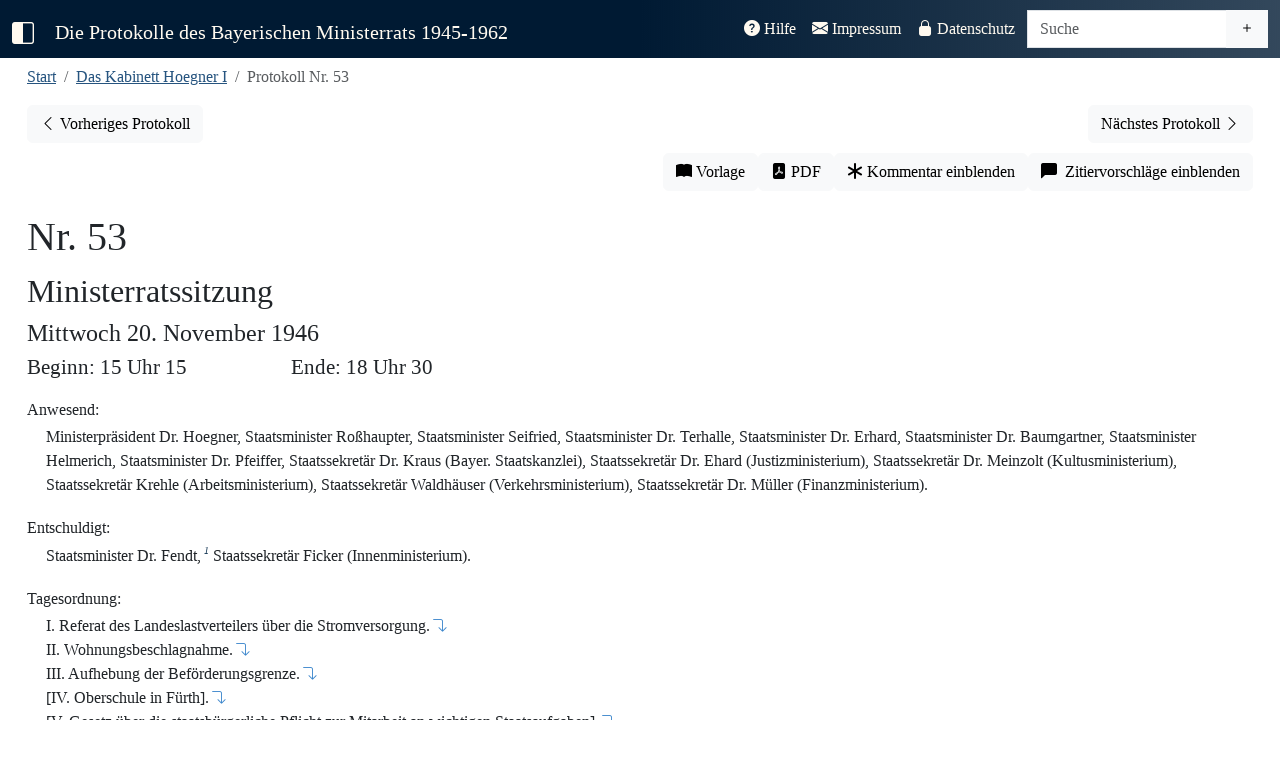

--- FILE ---
content_type: text/html; charset=UTF-8
request_url: https://www.bayerischer-ministerrat.de/?vol=hoe11&doc=hoe11p053
body_size: 181381
content:


<!DOCTYPE html>
<html lang="de">

<head>
    <!-- vol=hoe11-->
	<meta charset="utf-8">
	<meta name="viewport" content="width=device-width, initial-scale=1" />
	<title>Protokolle des Bayerischen Ministerrats 1945-1962</title>
    <link rel="canonical" href="https://www.bayerischer-ministerrat.de/?vol=hoe11&doc=hoe11p053"/>
	
	<!-- Jquery -->  
    <script src="lib/jquery/jquery-3.7.1.min.js"></script>
	<!-- Bootstrap -->
    <link rel="stylesheet" href="lib/bootstrap-icons-1.13.1/bootstrap-icons.css">
    <link rel="stylesheet" href="lib/bootstrap-5.3.7-dist/css/bootstrap.min.css">
    <script src="lib/bootstrap-5.3.7-dist/js/bootstrap.bundle.min.js"></script>
    


	<!--Plugins-->
	<script src="lib/jquery/plugins/jquery.visible.js"></script>
    <script src="lib/jquery/plugins/jquery.mark.min.js"></script>
    
	<!-- Stylesheets -->
	<link rel="stylesheet" href="css/minrprot.css">
	<!-- js -->
	<script src="js/minrprot.js"></script>


	<!-- Stylesheets / js per page -->
    	<link rel="stylesheet" href="css/dokument.css">
	<script src="js/dokument.js"></script>
	
<!-- Description-Tag -->

    <meta name="description" content="Das Protokoll Nr. 53 des Bayerischen Ministerrats unter der Regierung Hoegner I aus dem Jahr 1946. Vollständig, digital und historisch-kritisch kommentiert.">
</head>

<body>
    <!--navbar-->
    <nav id="navbar-main" class="navbar navbar-expand-xl navbar-dark fixed-top">
        <div class="container-fluid">
            <a class="navbar-brand" id="menu-toggle" href="#" title="Sidbar ein-/ausklappen">
                <i class="bi-square-half"></i>
            </a>
            <a class="navbar-brand navbartitle navbar-left" id="navbartitle-long" href="index.php">
                Die Protokolle des Bayerischen Ministerrats 1945-1962
            </a>
            <a class="navbar-brand navbartitle navbar-left" id="navbartitle-short" href="index.php">
                Bayerische Ministerratsprotokolle
            </a>
            <button class="navbar-toggler" type="button" data-bs-toggle="collapse" data-bs-target="#navbar-funktion"
                aria-controls="navbar-funktion" aria-expanded="false" aria-label="Toggle navigation">
                <span class="navbar-toggler-icon"></span>
            </button>

            <div class="collapse navbar-collapse" id="navbar-funktion">
                <ul class="navbar-nav ms-auto me-1">
                    <li class="nav-item">
                        <a class="nav-link " href="?thema=hilfe">
                            <i class="bi-question-circle-fill"></i> Hilfe</a>
                    </li>
                    <li class="nav-item">
                        <a class="nav-link " href="?thema=impressum">
                            <i class="bi-envelope-fill"></i> Impressum</a>
                    </li>
                    <li class="nav-item">
                        <a class="nav-link " href="?thema=datenschutz">
                            <i class="bi-lock-fill"></i> Datenschutz</a>
                    </li>
                </ul>
                <form class="navbar-form navbar-right" action="" method="GET">
                    <div id="search-group" class="input-group">
                        <input id="searchinput" type="text" class="form-control" placeholder="Suche" aria-label="Suche" name="query" value="">
                        <a href="?search=extend" class="btn btn-light" type="button" id="extendedsearchbutton"><i class="bi bi-plus" title="Erweiterte Suche"></i></a>
                    </div>                  
                </form>
            </div><!--navbar-funktion-->
        </div><!--container-fluid-->
    </nav><!--navbar-->

	<div id="wrapper">
        <!-- Sidebar -->
        <div id="sidebar-wrapper">
            <div class="sidebar-nav">
                <ul class="list-unstyled sidebar-content">
                    <li
                        >
                        <a href="index.php">Start</a>
                    </li>
                    <li>
                        <a class="sidebar-header" data-bs-toggle="collapse" href="#volume-collapse"
                            aria-expanded="false">Bände</a>
                        <div id="volume-collapse" class="collapse  show">
                            <ul class="btn-toggle-nav list-unstyled">
                                <li  title='Das Kabinett Schäffer: 28. Mai bis 28. September 1945'>
                                    <a href="?vol=scf11#">
                                        <span class="title">Schäffer</span> <span class="year">1945</span>
                                    </a>
                                </li>
                                <li  title='Das Kabinett Hoegner I: 28. September 1945 bis 21. Dezember 1946' class="active">
                                    <a href="?vol=hoe11#">
                                        <span class="title">Hoegner I</span> <span class="year">1945/1946</span>
                                    </a>
                                </li>
                                <li  title='Das Kabinett Ehard I: 21. Dezember 1946 bis 20. September 1947'>
                                    <a href="?vol=ehr11#">
                                        <span class="title">Ehard I</span> <span class="year">1946/1947</span>
                                    </a>
                                </li>
                                <li  title='Das Kabinett Ehard II: 28. September 1947 bis 18. Dezember 1950'>
                                    <a href="?vol=ehr21#">
                                        <span class="title">Ehard II - 1</span> <span class="year">1947/1948</span>
                                    </a>
                                </li>
                                <li  title='Das Kabinett Ehard II: 28. September 1947 bis 18. Dezember 1950'>
                                    <a href="?vol=ehr22#">
                                        <span class="title">Ehard II - 2</span> <span class="year">1949</span>
                                    </a>
                                </li>
                                <li  title='Das Kabinett Ehard II: 20. September 1950 bis 18. Dezember 1950'>
                                    <a href="?vol=ehr23#">
                                        <span class="title">Ehard II - 3</span> <span class="year">1950</span>
                                    </a>
                                </li>
                                <li  title='Das Kabinett Ehard III: 18. Dezember 1950 bis 14. Dezember 1954'>
                                    <a href="?vol=ehr31#">
                                        <span class="title">Ehard III - 1</span> <span class="year">1951</span>
                                    </a>
                                </li>
                                <li  title='Das Kabinett Ehard III: 18. Dezember 1950 bis 14. Dezember 1954'>
                                    <a href="?vol=ehr32#">
                                        <span class="title">Ehard III - 2</span> <span class="year">1952</span>
                                    </a>
                                </li>
                                <li  title='Das Kabinett Ehard III: 18. Dezember 1950 bis 14. Dezember 1954'>
                                    <a href="?vol=ehr33#">
                                        <span class="title">Ehard III - 3</span> <span class="year">1953</span>
                                    </a>
                                </li>
                                <li  title='Das Kabinett Ehard III: 18. Dezember 1950 bis 14. Dezember 1954'>
                                    <a href="?vol=ehr34#">
                                        <span class="title">Ehard III - 4</span> <span class="year">1954</span>
                                    </a>
                                </li>
                                <li  title='Das Kabinett Hoegner II: 14. Dezember bis 8. Oktober 1957'>
                                    <a href="?vol=hoe21#">
                                        <span class="title">Hoegner II - 1</span> <span class="year">1954/1955</span>
                                    </a>
                                </li>
                    	        
                                
                            </ul>
                        </div>
                    </li>
                    <li>
                        <a class="sidebar-header" data-bs-toggle="collapse" href="#topic-collapse"
                            aria-expanded="false">Themen</a>
                        <div id="topic-collapse" class="collapse ">
                            <ul class="btn-toggle-nav list-unstyled">
                                <li title="Informationen zum Editionsprojekt"
                                    >
                                    <a href="?thema=projekt">Projekt</a>
                                </li>
                                <li title="Informationen über die Quellengrundlage der Edition"
                                    >
                                    <a href="?thema=quellen">Quellen</a>
                                </li>
                                <li title="Informationen zum Bayerischen Ministerrat"
                                    >
                                    <a href="?thema=minr">Der Ministerrat</a>
                                </li>
                                <li title="Informationen zu den bayerischen Ministerpräsidenten aus der Edition"
                                    >
                                    <a href="?thema=mpr">Ministerpräsidenten</a>
                                </li>
                            </ul>
                        </div>
                    </li>
                    <li>
                        <a class="sidebar-header" data-bs-toggle="collapse" href="#editiondata-collapse"
                            aria-expanded="false">Daten</a>
                        <div id="editiondata-collapse" class="collapse ">
                            <ul class="btn-toggle-nav list-unstyled">
                                <li title="Bandübergreifende Personenregister"
                                    >
                                    <a href="?gregister=gper">Gesamtregister - Personen</a>
                                </li>
                                <li title="Bandübergreifendes Ortsregister"
                                    >
                                    <a href="?gregister=gort">Gesamtregister - Orte</a>
                                </li>
                                <li title="Registerdatenbank für die Bände ab Ehrad III/3"
                                    >
                                    <a href="?rdb=overview">Registerdatenbank</a>
                                </li>
                                <li title="Darstellung der Protokolle in einem Kalender"
                                    >
                                    <a href="?visual=calendar">Kalenderansicht</a>
                                </li>
                                <li title="Darstellung der Registerorte auf einer Karte"
                                    >
                                    <a href="?visual=map">Kartenanschicht</a>
                                </li>
                            </ul>
                        </div>
                    </li>
                    
<!-- sidebar -->		<li class="nav-divider"></li>
					<li class="sidebar_bandname">Kabinett Hoegner I</li>

                    <li>
                        <a class="sidebar-header" href="#preludes-collapse" data-bs-toggle="collapse" aria-expanded="false">Vorspänne</a>
                        <div id="preludes-collapse" class="collapse">
                            <ul class="list-unstyled" id="preludessubmenu">
                                <li><a href="api/id/hoe11aEDGS">Editionsgrundsätze</a></li>
                                <li><a href="api/id/hoe11aENLT">Einleitung</a></li>
                                <li><a href="api/id/hoe11aPTVZ">Protokollverzeichnis</a></li>
                            </ul>
                        </div>
                    </li>
                    <li>
                        <a class="sidebar-header" href="#protocols-collapse" data-bs-toggle="collapse" aria-expanded="false">Protokolle</a><?xml version="1.0" encoding="UTF-8"?>
<div id="protocols-collapse" class="collapse">
    <ul class="list-unstyled" id="protocols-submenu">
                <li><a href="api/id/hoe11p001">Nr. 1 - 18.10.1945</a></li>
                
            
                <li><a href="api/id/hoe11p002">Nr. 2 - 20.10.1945</a></li>
                
            
                <li><a href="api/id/hoe11p003">Nr. 3 - 22.10.1945</a></li>
                
            
                <li><a href="api/id/hoe11p004">Nr. 4 - 24.10.1945</a></li>
                
            
                
                <li><a href="api/id/hoe11p005">Nr. 5 - 30.10.1945</a></li>
                
            
                <li><a href="api/id/hoe11p006">Nr. 6 - 5.11.1945</a></li>
                
            
                <li><a href="api/id/hoe11p007">Nr. 7 - 14.11.1945</a></li>
                
            
                
                <li><a href="api/id/hoe11p008">Nr. 8 - 24.11.1945</a></li>
                
            
                <li><a href="api/id/hoe11p009">Nr. 9 - 30.11.1945</a></li>
                
            
                <li><a href="api/id/hoe11p010">Nr. 10 - 10.12.1945</a></li>
                
            
                
                <li><a href="api/id/hoe11p011">Nr. 11 - 21.12.1945</a></li>
                
            
                <li><a href="api/id/hoe11p012">Nr. 12 - 7.1.1946</a></li>
                
            
                <li><a href="api/id/hoe11p013">Nr. 13 - 9.1.1946</a></li>
                
            
                
                <li><a href="api/id/hoe11p014">Nr. 14 - 16.1.1946</a></li>
                
            
                <li><a href="api/id/hoe11p015">Nr. 15 - 23.1.1946</a></li>
                
            
                <li><a href="api/id/hoe11p016">Nr. 16 - 30.1.1946</a></li>
                
            
                <li><a href="api/id/hoe11p017">Nr. 17 - 14.2.1946</a></li>
                
            
                <li><a href="api/id/hoe11p018">Nr. 18 - 20.2.1946</a></li>
                
            
                <li><a href="api/id/hoe11p019">Nr. 19 - 6.3.1946</a></li>
                
            
                <li><a href="api/id/hoe11p020">Nr. 20 - 13.3.1946</a></li>
                
            
                <li><a href="api/id/hoe11p021">Nr. 21 - 20.3.1946</a></li>
                
            
                <li><a href="api/id/hoe11p022">Nr. 22 - 27.3.1946</a></li>
                
            
                <li><a href="api/id/hoe11p023">Nr. 23 - 10.4.1946</a></li>
                
            
                <li><a href="api/id/hoe11p024">Nr. 24 - 25.4.1946</a></li>
                
            
                <li><a href="api/id/hoe11p025">Nr. 25 - 2.5.1946</a></li>
                
            
                <li><a href="api/id/hoe11p026">Nr. 26 - 10.5.1946</a></li>
                
            
                
                <li><a href="api/id/hoe11p027">Nr. 27 - 17.5.1946</a></li>
                
            
                <li><a href="api/id/hoe11p028">Nr. 28 - 29.5.1946</a></li>
                
            
                <li><a href="api/id/hoe11p029">Nr. 29 - 5.6.1946</a></li>
                
            
                
                <li><a href="api/id/hoe11p030">Nr. 30 - 11.6.1946</a></li>
                
            
                <li><a href="api/id/hoe11p031">Nr. 31 - 18.6.1946</a></li>
                
            
                <li><a href="api/id/hoe11p032">Nr. 32 - 26.6.1946</a></li>
                
            
                <li><a href="api/id/hoe11p033">Nr. 33 - 4.7.1946</a></li>
                
            
                <li><a href="api/id/hoe11p034">Nr. 34 - 10.7.1946</a></li>
                
            
                <li><a href="api/id/hoe11p035">Nr. 35 - 17.7.1946</a></li>
                
            
                <li><a href="api/id/hoe11p036">Nr. 36 - 24.7.1946</a></li>
                
            
                <li><a href="api/id/hoe11p037">Nr. 37 - 29.7.1946</a></li>
                
            
                <li><a href="api/id/hoe11p038">Nr. 38 - 2.8.1946</a></li>
                
            
                <li><a href="api/id/hoe11p039">Nr. 39 - 7.8.1946</a></li>
                
            
                <li><a href="api/id/hoe11p040">Nr. 40 - 17.8.1946</a></li>
                
            
                <li><a href="api/id/hoe11p041">Nr. 41 - 22.8.1946</a></li>
                
            
                <li><a href="api/id/hoe11p042">Nr. 42 - 28.8.1946</a></li>
                
            
                <li><a href="api/id/hoe11p043">Nr. 43 - 5.9.1946</a></li>
                
            
                <li><a href="api/id/hoe11p044">Nr. 44 - 13.9.1946</a></li>
                
            
                
                <li><a href="api/id/hoe11p045">Nr. 45 - 16.9.1946</a></li>
                
            
                <li><a href="api/id/hoe11p046">Nr. 46 - 27.9.1946</a></li>
                
            
                <li><a href="api/id/hoe11p047">Nr. 47 - 10.10.1946</a></li>
                
            
                <li><a href="api/id/hoe11p048">Nr. 48 - 18.10.1946</a></li>
                
            
                <li><a href="api/id/hoe11p049">Nr. 49 - 22.10.1946</a></li>
                
            
                <li><a href="api/id/hoe11p050">Nr. 50 - 29.10.1946</a></li>
                
            
                <li><a href="api/id/hoe11p051">Nr. 51 - 8.11.1946</a></li>
                
            
                <li><a href="api/id/hoe11p052">Nr. 52 - 13.11.1946</a></li>
                
            
                <li><a href="api/id/hoe11p053">Nr. 53 - 20.11.1946</a></li>
                
            
                
                <li><a href="api/id/hoe11p054">Nr. 54 - 27.11.1946</a></li>
                
            
                <li><a href="api/id/hoe11p055">Nr. 55 - 4.12.1946</a></li>
                
            
                <li><a href="api/id/hoe11p056">Nr. 56 - 11.12.1946</a></li>
                
            
                <li><a href="api/id/hoe11p057">Nr. 57 - 13.12.1946</a></li>
                
            
                <li><a href="api/id/hoe11p058">Nr. 58 - 18.12.1946</a></li>
                
            
                
                <li><a href="api/id/hoe11p059">Nr. 59 - 20.12.1946</a></li>
                
            
                <li><a href="api/id/hoe11aANHG">Anhang - 21.3.1946</a></li>
            </ul>
</div></li>        <li>
                                    <a class="sidebar-header" href="#registers-collapse" data-bs-toggle="collapse" aria-expanded="false">Register</a>
                                    <div id="registers-collapse" class="collapse">
                                        <ul class="list-unstyled" id="registersubmenu">
                                            <li><a href="api/id/hoe11aABVZ">Abkürzungsverzeichnis</a></li>
                                            <li><a href="api/id/hoe11aGLVZ">Gedruckte Quellen und Literatur</a></li>
                                            <li><a href="api/id/hoe11aPSRG">Personenregister</a></li>
                                            <li><a href="api/id/hoe11aOSRG">Orts- und Sachregister</a></li>
                                            <li><a href="api/id/hoe11aUQVZ">Ungedruckte Quellen</a></li>
                                        </ul>
                                    </div>
                                </li>
<!-- /sidebar --><li class="nav-divider"></li>
<!-- doc_sidebar --><!--dokument hoe11 hoe11p053 --><?xml version="1.0" encoding="UTF-8"?>

	  
	  
		    
			      
				        
				        
				        
				        <li><a class="sidebar-header" href="#contents-collapse" data-bs-toggle="collapse" aria-expanded="false">Protokoll Nr. 53</a>
    <div id="contents-collapse" class="collapse">
        <ul class="list-unstyled" id="contentssubmenu">
            <li><a href="#dokumentenkopf">Protokollkopf</a></li>
					          
						            <li><a href="#hoe11p053t01">I. Referat des Landeslastverteilers über die Stromversorgung.</a></li>
						            <li><a href="#hoe11p053t02">II. Wohnungsbeschlagnahme.</a></li>
						            <li><a href="#hoe11p053t03">III. Aufhebung der Beförderungsgrenze.</a></li>
						            <li><a href="#hoe11p053t04">[IV. Oberschule in Fürth].</a></li>
						            <li><a href="#hoe11p053t05">[V. Gesetz über die staatsbürgerliche Pflicht zur Mitarbeit an wichtigen Staatsaufgaben].</a></li>
						            <li><a href="#hoe11p053t06">[VI. Verordnung über die Zusammenarbeit von Ministerien und Behörden bei der Durchführung der Entnazifizierung].</a></li>
						            <li><a href="#hoe11p053t07">[VII. Verordnung über den Raumbedarf der Spruchkammern].</a></li>
						            
						            <li><a href="#hoe11p053t08">[VIII. Allgemeine Fragen der Entnazifizierung].</a></li>
						            <li><a href="#hoe11p053t09">[IX. Personalfragen].</a></li>
						            <li><a href="#hoe11p053t10">[X. Raumbeschaffung].</a></li>
						            <li><a href="#hoe11p053t11">[XI. Organe der Preisprüfung].</a></li>
						            <li><a href="#hoe11p053t12">[XII. Direktor der Militärregierung in Bayern].</a></li>
						            <li><a href="#hoe11p053t13">[XIII. Zuständigkeit bei der Bildung von sozialrechtlichen Körperschaften].</a></li>
						            <li><a href="#hoe11p053t14">[XIV. Steuerermäßigung für Totalbombengeschädigte].</a></li>
						            <li><a href="#hoe11p053t15">[XV. Briefwechsel mit General Muller über Rundfunkkommentator Geßner].</a></li>
						            <li><a href="#hoe11p053t16">[XVI. Überlassung von Kleidung durch die Amerikaner].</a></li>
						            <li><a href="#hoe11p053t17">[XVII. Fall Witwe Gareis].</a></li>
						            <li><a href="#hoe11p053t18">[XVIII. Jagdwesen].</a></li>
						            <li><a href="#hoe11p053t19">[XIX. Landeszentralbank].</a></li>
						            <li><a href="#hoe11p053t20">[XX. Landespersonalamt].</a></li>
						            <li><a href="#hoe11p053t21">[XXI. Lotterie des Bayerischen Roten Kreuzes].</a></li>
						            <li><a href="#hoe11p053t22">[XXII.] Bierfrage.</a></li>
						            <li><a href="#hoe11p053t23">[XXIII. Schicksal von Angehörigen der Vereinten Nationen].</a></li>
						            <li><a href="#hoe11p053t24">[XXIV. Landesjugendamt].</a></li>
						            <li><a href="#hoe11p053t25">[XXV. Stromeinschränkung].</a></li>
						            <li><a href="#hoe11p053t26">[XXVI. Verwaltungsausschuß für die Post].</a></li>
						            <li><a href="#hoe11p053t27">[XXVII. Anstellung von Beamten und Angestellten].</a></li>
						            <li><a href="#hoe11p053t28">[XXVIII. Finanzielle Forderungen gegenüber der Post].</a></li>
						            <li><a href="#hoe11p053t29">[XXIX. Besuch von Vertretern der britischen Zone].</a></li>
						            <li><a href="#hoe11p053t30">[XXX. Brennstoffeinsparung].</a></li>
					          
				        </ul>
    </div>
</li>
			      
			      
		    
	  

<!-- /doc_sidebar -->
<!-- entity_sidebar -->
<!-- /entity_sidebar-->				
				<!-- funktionsbutton sidebar liste -->
					<li class="nav-divider"></li>
					<li title="Öffnet Buchvorlage in neuem Tab">
						<span id="sidebar_facs" >
							<i class="bi bi-book-fill"></i>&#x00A0;Vorlage</span>
					</li>
					<li title="Generiert PDF-Version des Dokuments">
						<a href="api/id/hoe11p053/pdf" id="sidebar_pdf" class="notrdb" target="_blank">
							<i class="bi bi-file-pdf-fill"></i>&#x00A0;PDF-Version</span>
						</a>
					</li>
					<li title="Blendet Kommentar des Bearbeiters ein" >
						<span id="sidebar_comment" class="commenttoggle notregister">
							<i class="bi bi-asterisk"></i>&#x00A0;Kommentar einblenden</span>
					</li>
					<li title="Zeigt Zitierempfehlung für das aktuelle Dokument an">
						<span id="sidebar_citation" class="citationtoggle notregister">
							<i class="bi bi-chat-left-fill"></i>&#x00A0;Zitiervorschläge einblenden</span>
					</li>
					<li title="Entfernt die Hervorhebung des markierten Registerbegriffs dauerhaft">
						<span id="sidebar_unmark" class="notregister hidden">
							<i class="bi bi-eye-slash-fill"></i>&#x00A0;Markierungen aufheben</span>
						</span>
					</li>

  
         
                </ul> <!-- Sidevbar-Content -->
                <a id="logolink-sidebar" href="https://www.historischekommission-muenchen.de" target="_blank" rel="noopener" title="Historische Kommission bei der Bayerischen Akademie der Wissenschaften">
                        <img id="hikologo-sidebar" src="img/logos/Logo_HiKo_Vollversion_hoch_weiss.png" alt="Logo der Historischen Kommission bei der Bayerischen Akademie der Wissenschaften" width="170" height="180">
                    </a>
            </div><!-- Sidebar-Nav -->
        </div><!-- Sidebar-Wrapper -->

			<!-- Page Content -->
		<div id="page-content-wrapper">
			<div class="container-fluid">
				
			<div class="col-sm-12">
				<nav aria-label="breadcrumb">
                    <ol class="breadcrumb">
					    <li class="breadcrumb-item"><a href="./index.php" title="Zur Startseite">Start</a></li>
					    <li class="breadcrumb-item"><a href="?vol=hoe11"
						     title='28. September 1945 bis 21. Dezember 1946' >Das Kabinett Hoegner I</a>
			    	    </li>
					    <li class="breadcrumb-item active">Protokoll Nr. 53</li>
                    </ol>
                </nav>
				<span class="Z3988" title="ctx_ver=Z39.88-2004&amp;rft_val_fmt=info%3Aofi%2Ffmt%3Akev%3Amtx%3Abook&amp;rft.au=Karl-Ulrich Gelberg&amp;rft.btitle=
                    Das Kabinett Hoegner I (28. September 1945 bis 21. Dezember 1946) &amp;rft.place=München&amp;rft.publisher=Oldenbourg Verlag&amp;rft.date=1997&amp;rft.genre=bookitem&amp;rft.pages=&amp;rft.atitle=Protokoll Nr. 53&amp;rft_id=http://www.bayerischer-ministerrat.de/api/id/hoe11phoe11p053&amp;rft.series=Die Protokolle des Bayerischen Ministerrats 1945-1962">
                </span>
			</div>
			
				<div id="prevnextbuttonbar" class="col-12">
										<a id="prevbutton" role="button" class="btn btn-light float-start" title="Vorheriges Protokoll"
						href="api/id/hoe11p052">
						<span class="bi bi-chevron-left"></span><span class="prevnextbuttontext">
							Vorheriges Protokoll<span>
					</a>
					
											<a id="nextbutton" type="button" class="btn btn-light float-end" title="Nächstes Protokoll"
						href="api/id/hoe11p054"><span class="prevnextbuttontext">Nächstes
							Protokoll</span> <span class="bi bi-chevron-right"></span>
					</a>
									</div>
           					<div id="function-buttongroup" class="col-sm-12 btn-toolbar" role="group" aria-label="Funktionsbuttonleiste">
					<button id="facsbutton" type="button"
							class="btn btn-light" title="Öffnet Buchvorlage in neuem Tab" target="_blank">
						<i class="bi bi-book-fill"></i></span><span class="functionbuttontext">&#x00A0;Vorlage</span>
					</button>
					<a href="api/id/hoe11p053/pdf" id="pdfbutton" type="button"
					   class="btn btn-light notrdb" title="Generiert PDF-Version des Dokuments" target="_blank">
						<i class="bi bi-file-pdf-fill"></i><span class="functionbuttontext">&#x00A0;PDF</span>
					</a>
					<button id="commentbutton" type="button"
							class="btn btn-light commenttoggle notregister" title="Blendet Kommentar des Bearbeiters ein">
						<i class="bi bi-asterisk"></i><span class="functionbuttontext">&#x00A0;Kommentar einblenden</span>
					</button>
					<button id="citationbutton" type="button"
							class="btn btn-light citationtoggle notregister" title="Zeigt Zitierempfehlung für das aktuelle Dokument an">
						<i class="bi bi-chat-left-fill"></i><span class="functionbuttontext">&#x00A0;&#x00A0;Zitiervorschläge einblenden</span>
					</button>
				</div><!--dokument 11 hoe11p053 --><?xml version="1.0" encoding="UTF-8"?>

	  
	  
		    <div id="protokolldokument" class="dokument">
			      <div id="dokumentenkopf">
        <div id="kopfzeile"><span id="protnumsection"><span id="protnum"> Nr. 53</span><a href="hoe11p053" class="textcitationlink dokcitationlink hidden" title="Zitierempfehlung für dieses Dokument anzeigen"><span class="citationmarker protocolcitationmarker">P</span><i class="bi bi-chat-left-fill"></i></a></span><span id="prottitle">Ministerratssitzung</span><span id="protdate">Mittwoch 20. November 1946
						            
					          </span><span id="protbegin"> Beginn: 15 Uhr 15</span><span id="protend"> Ende: 18 Uhr 30</span></div>
        <div id="anwesend"><span class="divtitle">Anwesend:</span>
					          <p class="alignleft">Ministerpräsident Dr. Hoegner, Staatsminister Roßhaupter, Staatsminister Seifried, Staatsminister Dr. Terhalle, Staatsminister Dr. Erhard, Staatsminister Dr. Baumgartner, Staatsminister Helmerich, Staatsminister Dr. Pfeiffer, Staatssekretär Dr. Kraus (Bayer. Staatskanzlei), Staatssekretär Dr. Ehard (Justizministerium), Staatssekretär Dr. Meinzolt (Kultusministerium), Staatssekretär Krehle (Arbeitsministerium), Staatssekretär Waldhäuser (Verkehrsministerium), Staatssekretär Dr. Müller (Finanzministerium).</p>
				        </div>
        <div id="entschuldigt"><span class="divtitle">Entschuldigt:</span>
					          <p class="alignleft">Staatsminister Dr. Fendt,<span class="notemarker" id="nt-hoe11p053_1">1</span> Staatssekretär Ficker (Innenministerium).<span class="note hidden" id="nt-hoe11p053_1-nb"><span class="notenumber">1</span><span class="notetext">Fendt hatte „wegen Überanstrengung im Dienst und daraus entstandener körperlicher Erschöpfung“ um einen längeren Krankheitsurlaub gebeten, der ihm von Hoegner gewährt wurde. Die Geschäfte des StMUK führte für die Dauer der Erkrankung Staatssekretär Meinzolt, Bayer. Staatsanzeiger 16. 11. 1946.</span></span></p>
				        </div>
        <div id="tagesordnung"><span class="divtitle">Tagesordnung:</span>
					          <p class="alignleft">
						            <span class="to_top">I. Referat des Landeslastverteilers über die Stromversorgung.<a href="#hoe11p053t01" class="top_link" title="Zum Tagesordnungspunkt"><i class="bi bi-arrow-90deg-down"></i></a></span>
						            <span class="to_top">II. Wohnungsbeschlagnahme.<a href="#hoe11p053t02" class="top_link" title="Zum Tagesordnungspunkt"><i class="bi bi-arrow-90deg-down"></i></a></span>
						            <span class="to_top">III. Aufhebung der Beförderungsgrenze.<a href="#hoe11p053t03" class="top_link" title="Zum Tagesordnungspunkt"><i class="bi bi-arrow-90deg-down"></i></a></span>
						            <span class="to_top">[IV. Oberschule in Fürth].<a href="#hoe11p053t04" class="top_link" title="Zum Tagesordnungspunkt"><i class="bi bi-arrow-90deg-down"></i></a></span>
						            <span class="to_top">[V. Gesetz über die staatsbürgerliche Pflicht zur Mitarbeit an wichtigen Staatsaufgaben].<a href="#hoe11p053t05" class="top_link" title="Zum Tagesordnungspunkt"><i class="bi bi-arrow-90deg-down"></i></a></span>
						            <span class="to_top">[VI. Verordnung über die Zusammenarbeit von Ministerien und Behörden bei der Durchführung der Entnazifizierung].<a href="#hoe11p053t06" class="top_link" title="Zum Tagesordnungspunkt"><i class="bi bi-arrow-90deg-down"></i></a></span>
						            <span class="to_top">[VII. Verordnung über den Raumbedarf der Spruchkammern].<a href="#hoe11p053t07" class="top_link" title="Zum Tagesordnungspunkt"><i class="bi bi-arrow-90deg-down"></i></a></span>
						            <span id="pb971" class="pagebreakanchor"><i title="S. 971" class="bi bi-book-fill pagebreak hidden"></i></span>
						            <span class="to_top">[VIII. Allgemeine Fragen der Entnazifizierung].<a href="#hoe11p053t08" class="top_link" title="Zum Tagesordnungspunkt"><i class="bi bi-arrow-90deg-down"></i></a></span>
						            <span class="to_top">[IX. Personalfragen].<a href="#hoe11p053t09" class="top_link" title="Zum Tagesordnungspunkt"><i class="bi bi-arrow-90deg-down"></i></a></span>
						            <span class="to_top">[X. Raumbeschaffung].<a href="#hoe11p053t10" class="top_link" title="Zum Tagesordnungspunkt"><i class="bi bi-arrow-90deg-down"></i></a></span>
						            <span class="to_top">[XI. Organe der Preisprüfung].<a href="#hoe11p053t11" class="top_link" title="Zum Tagesordnungspunkt"><i class="bi bi-arrow-90deg-down"></i></a></span>
						            <span class="to_top">[XII. Direktor der Militärregierung in Bayern].<a href="#hoe11p053t12" class="top_link" title="Zum Tagesordnungspunkt"><i class="bi bi-arrow-90deg-down"></i></a></span>
						            <span class="to_top">[XIII. Zuständigkeit bei der Bildung von sozialrechtlichen Körperschaften].<a href="#hoe11p053t13" class="top_link" title="Zum Tagesordnungspunkt"><i class="bi bi-arrow-90deg-down"></i></a></span>
						            <span class="to_top">[XIV. Steuerermäßigung für Totalbombengeschädigte].<a href="#hoe11p053t14" class="top_link" title="Zum Tagesordnungspunkt"><i class="bi bi-arrow-90deg-down"></i></a></span>
						            <span class="to_top">[XV. Briefwechsel mit General Muller über Rundfunkkommentator Geßner].<a href="#hoe11p053t15" class="top_link" title="Zum Tagesordnungspunkt"><i class="bi bi-arrow-90deg-down"></i></a></span>
						            <span class="to_top">[XVI. Überlassung von Kleidung durch die Amerikaner].<a href="#hoe11p053t16" class="top_link" title="Zum Tagesordnungspunkt"><i class="bi bi-arrow-90deg-down"></i></a></span>
						            <span class="to_top">[XVII. Fall Witwe Gareis].<a href="#hoe11p053t17" class="top_link" title="Zum Tagesordnungspunkt"><i class="bi bi-arrow-90deg-down"></i></a></span>
						            <span class="to_top">[XVIII. Jagdwesen].<a href="#hoe11p053t18" class="top_link" title="Zum Tagesordnungspunkt"><i class="bi bi-arrow-90deg-down"></i></a></span>
						            <span class="to_top">[XIX. Landeszentralbank].<a href="#hoe11p053t19" class="top_link" title="Zum Tagesordnungspunkt"><i class="bi bi-arrow-90deg-down"></i></a></span>
						            <span class="to_top">[XX. Landespersonalamt].<a href="#hoe11p053t20" class="top_link" title="Zum Tagesordnungspunkt"><i class="bi bi-arrow-90deg-down"></i></a></span>
						            <span class="to_top">[XXI. Lotterie des Bayerischen Roten Kreuzes].<a href="#hoe11p053t21" class="top_link" title="Zum Tagesordnungspunkt"><i class="bi bi-arrow-90deg-down"></i></a></span>
						            <span class="to_top">[XXII.] Bierfrage.<a href="#hoe11p053t22" class="top_link" title="Zum Tagesordnungspunkt"><i class="bi bi-arrow-90deg-down"></i></a></span>
						            <span class="to_top">[XXIII. Schicksal von Angehörigen der Vereinten Nationen].<a href="#hoe11p053t23" class="top_link" title="Zum Tagesordnungspunkt"><i class="bi bi-arrow-90deg-down"></i></a></span>
						            <span class="to_top">[XXIV. Landesjugendamt].<a href="#hoe11p053t24" class="top_link" title="Zum Tagesordnungspunkt"><i class="bi bi-arrow-90deg-down"></i></a></span>
						            <span class="to_top">[XXV. Stromeinschränkung].<a href="#hoe11p053t25" class="top_link" title="Zum Tagesordnungspunkt"><i class="bi bi-arrow-90deg-down"></i></a></span>
						            <span class="to_top">[XXVI. Verwaltungsausschuß für die Post].<a href="#hoe11p053t26" class="top_link" title="Zum Tagesordnungspunkt"><i class="bi bi-arrow-90deg-down"></i></a></span>
						            <span class="to_top">[XXVII. Anstellung von Beamten und Angestellten].<a href="#hoe11p053t27" class="top_link" title="Zum Tagesordnungspunkt"><i class="bi bi-arrow-90deg-down"></i></a></span>
						            <span class="to_top">[XXVIII. Finanzielle Forderungen gegenüber der Post].<a href="#hoe11p053t28" class="top_link" title="Zum Tagesordnungspunkt"><i class="bi bi-arrow-90deg-down"></i></a></span>
						            <span class="to_top">[XXIX. Besuch von Vertretern der britischen Zone].<a href="#hoe11p053t29" class="top_link" title="Zum Tagesordnungspunkt"><i class="bi bi-arrow-90deg-down"></i></a></span>
						            <span class="to_top">[XXX. Brennstoffeinsparung].<a href="#hoe11p053t30" class="top_link" title="Zum Tagesordnungspunkt"><i class="bi bi-arrow-90deg-down"></i></a></span>
					          </p>
				        </div>
    </div>
			      <div class="protokoll">
				        <span title="S. 971" class="navpagebreak hidden"></span>
        <div id="hoe11p053t01" class="top">
					          <h4 class="topheader">
						            I. [Referat des Landeslastverteilers über die Stromversorgung]<a href="hoe11p053t01" class="textcitationlink topcitationlink hidden" data-topnum="I." title="Zitierempfehlung für diesen Tagesordnungspunkt anzeigen"><span class="citationmarker">T</span><i class="bi bi-chat-left-fill"></i></a><a href="?vol=hoe11&amp;page=971" class="headerfacslink hidden" title="Zum Beginn des Tagesordnungspunkts in der Vorlage"><i class="bi bi-book-fill"></i></a></h4>
					          <p id="p-hoe11p053_006" class="alignleft"><a href="p-hoe11p053_006" class="textcitationlink paragraphcitationlink hidden" data-paragraphnumber="1" data-surroundingdivtype="Top" data-surroundingdivtitle="I." title="Zitierempfehlung für diesen Absatz anzeigen"><span class="citationmarker">1</span><i class="bi bi-chat-left-fill"></i></a>Zu Beginn der Sitzung hält Landeslastverteiler Dipl.-Ing. <span class="highlight">Wolf</span>
						            <span class="notemarker" id="nt-hoe11p053_2">2</span> ein eingehendes Referat über die Schwierigkeiten in der Stromversorgung Bayerns.<span class="notemarker" id="nt-hoe11p053_3">3</span> Zunächst befaßte sich das Referat mit der Produktionsseite, wobei vor allem auf den außerordentlich niedrigen Wasserstand der bayerischen Flüsse hingewiesen wurde. So ist z. B. der Walchensee so stark gesunken, daß er nurmehr für die Versorgung der Elektrischen Bahnen in Frage kommt. Darüber hinaus sind auch die Dampf-Elektrizitätswerke in einer äußerst prekären Situation. Besonders kritisch ist die Lage dadurch geworden, daß keine Stromeinfuhr mehr aus der russischen Zone – die früher Nordbayern zu einem guten Teil mitversorgte – kommt und die dortigen Werke von den Russen abgebaut werden. Dieser Strom aus Mitteldeutschland kann nicht ersetzt werden.<span class="note hidden" id="nt-hoe11p053_2-nb"><span class="notenumber">2</span><span class="notetext">S. <span class="highlight">Protokolle Schäffer</span> S. 46, zu seiner Person ebd. S. 364. Wolf war durch Entschließung Hoegners vom 14. 11. 1945 zum Landeslastverteiler für Bayern ernannt worden. Die damit verbundene Ermächtigung entsprach den Ermächtigungen, die die Verordnung zur Sicherstellung der Elektrizitätsversorgung vom 3. 9. 1939 (RGBl. <a href="api/link/rgblIj1939s1607" class="externerlink" target="_blank">I S. 1607  <i class="bi bi-box-arrow-up-right small"></i></a>) dem Reichslastverteiler gegeben hatte (OMGBY 13/74–3/9). Seit Juli 1946 war er stimmführender Vertreter Bayerns im Ausschuß Energiewirtschaft des Länderrats (MA 130207); im Ausschuß Energiewirtschaft – Abteilung Elektrizitätsversorgung des Länderrats führte er den Vorsitz.</span></span><span class="note hidden" id="nt-hoe11p053_3-nb"><span class="notenumber">3</span><span class="notetext">Vgl. Referat Wolfs über die derzeitige Energieversorgungslage in Bayern auf der Tagung des Verbandes der Bayerischen Elektrizitätswerke, 5. 7. 1946, u.a. auch mit Ausführungen zur Organisation der Elektrizitätswirtschaft sowie seinen Rundfunkvortrag über Radio München, 24. 10. 1946: Die derzeitige Stromversorgungslage Bayerns, der mit dem Aufruf endete, den im Winter unvermeidlichen Abschaltungsmaßnahmen einsichtig zu begegnen (OMGBY 13/74–3/9). S. <span class="highlight">Pohl</span> S. 293ff.</span></span></p>
					          <p id="p-hoe11p053_007" class="alignleft"><a href="p-hoe11p053_007" class="textcitationlink paragraphcitationlink hidden" data-paragraphnumber="2" data-surroundingdivtype="Top" data-surroundingdivtitle="I." title="Zitierempfehlung für diesen Absatz anzeigen"><span class="citationmarker">2</span><i class="bi bi-chat-left-fill"></i></a>Was die Verbraucherseite anbelangt, so wies Dipl.-Ing. Wolf vor allem darauf hin, daß der Verbrauch durch das Fehlen der Kohle erheblich erhöht worden sei, nicht zuletzt auch durch die zahlreichen für Flüchtlinge ausgegebenen Heiz- und Kochgeräte. Erfreulicherweise sei auch der industrielle Verbrauch <span id="pb972" class="pagebreakanchor"><i title="S. 972" class="bi bi-book-fill pagebreak hidden"></i></span>gestiegen. Eine besondere Verschärfung der Lage sei durch ein am 1. 11. 1946 in Kraft getretenes Abkommen über den Stromaustausch Österreich-Bayern eingetreten.<span class="notemarker" id="nt-hoe11p053_4">4</span> Auf Grund dieses Abkommens muß Bayern täglich rund 900.000 Kw-Stunden nach Wien liefern. Zum Ausgleich erhalte Bayern lediglich 320.000 Kw-Stunden, sogenannten Spitzenstrom, über das Achensee-Werk, sowie 120.000 Kw-Stunden über Salzburg an die Reichsbahn. Die Folge sei, daß bereits schwere Schäden und Netzzusammenbrüche durch Überbeanspruchung entstanden seien.<span class="notemarker" id="nt-hoe11p053_5">5</span>
					          <span class="note hidden" id="nt-hoe11p053_4-nb"><span class="notenumber">4</span><span class="notetext">Gemeint ist das internationale Abkommen zwischen OMGUS Berlin und der Österreichischen Regierung vom 28. 10. 1946 über die Stromlieferung der US-Zone nach Österreich, das am 1. 11. 1946 in Kraft trat; Protokoll der Sitzung des Ausschusses Energiewirtschaft – Abteilung Elektrizitätsversorgung des Länderrats, 8. 11. 1946 (Bevollmächtigter Stuttgart 111 und MA 130206). Engl. Fassung des Abkommens, das bis 31. 3. 1947 befristet war, in OMGBY 13/72–3/8. Vgl. Protokoll der Besprechung über österreichische Fragen im Hause des Bayernwerks 11./12. 10. 1946 (StK 114657). S. zu Verhandlungen Bayern-Österreich unter Vermittlung der Militärregierung 1947 NL Hoegner 336 und allg. OMGBY 13/72–3/8.</span></span><span class="note hidden" id="nt-hoe11p053_5-nb"><span class="notenumber">5</span><span class="notetext">Vgl. Wolf in den Sitzungen des Ausschusses Energiewirtschaft – Abteilung Elektrizitätsversorgung des Länderrats 8. 11., 18.11. und 19. 12. 1946 (Bevollmächtigter Stuttgart 111 und MA 130206).</span></span></p>
					          <p id="p-hoe11p053_008" class="alignleft"><a href="p-hoe11p053_008" class="textcitationlink paragraphcitationlink hidden" data-paragraphnumber="3" data-surroundingdivtype="Top" data-surroundingdivtitle="I." title="Zitierempfehlung für diesen Absatz anzeigen"><span class="citationmarker">3</span><i class="bi bi-chat-left-fill"></i></a>Zur Überwindung der überaus kritischen Lage sei schnellste Behebung der Reparaturen bei den Dampfkraftwerken erforderlich. Es sei aber auch unbedingt notwendig, zum Ausgleich Hessen und Württemberg heranzuziehen, die ja z.B. auch von den Bayerischen Kalkstickstoff-Werken<span class="notemarker" id="nt-hoe11p053_6">6</span> beliefert würden, die die weitaus größten Stromabnehmer Bayerns seien. Bei den Verhandlungen mit den beiden anderen Ländern der US-Zone sei es zu zähen Kämpfen gekommen, wobei man aber schließlich doch erreicht habe, daß die Württembergischen Elektrizitätswerke von Marbach täglich 500.000 Kw-Stunden nach Bayern liefern, andererseits unsere Lieferungen nach Württemberg und Hessen eingestellt werden. Was die Abnehmerseite betreffe, so müsse äußerste Einschränkung gefordert werden; notfalls werde gegen einzelne Haushalte bei zu hohem Strombezug mit Stromsperre vorgegangen werden müssen. Vor allem dürfe keinerlei Raumheizung mehr geduldet werden. Es habe sich als unbedingt notwendig herausgestellt, in gewissen Stunden den Strom völlig abzuschalten, eine Maßnahme, bei der sich heuer im Gegensatz zum vorigen Jahr auch die Amerikaner nicht ausgeschlossen hätten. Die erste Abschaltung habe keinen Erfolg gehabt, da sie nur vormittags durchgeführt<span id="pb973" class="pagebreakanchor"><i title="S. 973" class="bi bi-book-fill pagebreak hidden"></i></span> worden sei und nachmittags die Einsparung wieder restlos aufgeholt worden sei. Daher habe man sich dazu entschließen müssen, eine tageweise Abschaltung einzuführen. Davon seien nur einzelne besonders wichtige Industrien, Verkehrsbetriebe, Lebensmittelbetriebe usw. ausgenommen. Andererseits dürfe man nicht verkennen, daß durch die tageweise Stromabschaltung und die damit verbundene Verkürzung der Arbeitszeit die soziale Lage weiter verschärft und Unruhe in der Arbeiterschaft hervorgerufen werde. Zur nachhaltigen Überwindung der Schwierigkeiten sei der Ausbau der bayerischen Wasserkraftwerke unbedingt notwendig;<span class="notemarker" id="nt-hoe11p053_7">7</span> Bayern habe auch als erstes Land die Genehmigung erhalten, mit dem Ausbau zu beginnen. Vor allem käme der Rißbach, ein Nebenfluß der Isar, in Frage.<span class="notemarker" id="nt-hoe11p053_8">8</span> Weiterhin sei besonders der Ausbau der unteren Isar von Landshut nach Plattling von größter Wichtigkeit.<span class="note hidden" id="nt-hoe11p053_6-nb"><span class="notenumber">6</span><span class="notetext">Süddeutsche Stickstoff-Werke AG, mit Werken in Trostberg und in Hart an der Alz; sie gehörten seit 1922 zur VIAG, <span class="highlight">Grypa</span> S. 83f. Vgl. Wolf an Public Utilities Section OMGB, 23. 9. 1946, betr. Stromversorgung in Bayern im kommenden Winter, bes. Süddeutsche Kalkstickstoffwerke AG (OMGBY 13/74–3/9); als Anlage eine Liste der Industriebetriebe mit einer Abnahme von 500 kW Leistung und darüber, 23. 9–1946. Die Süddeutschen Kalkstickstoffwerke waren danach mit 73.000 kW der mit Abstand größte Stromverbraucher Bayerns; zum Vergleich: Anorgana, Gendorf 11.000, Dr. Alexander-Wacker-Werke, Burghausen 11.000, Maxhütte, Haidhof 5.000, Maxhütte, Rosenberg 4.000, Haindel'sche Papierfabrik, Augsburg 1.000, MAN, Nürnberg 1.840 kW.</span></span><span class="note hidden" id="nt-hoe11p053_7-nb"><span class="notenumber">7</span><span class="notetext">Vgl. Ausbauvorschläge der Landesgruppe Bayern des in Bildung begriffenen Wasserwirtschafts- und Wasserkraftverbandes, eine Vormerkung betr. eine Besprechung dieser Vorschläge beim Bayernwerk 11. 3. 1946 sowie eine Stellungnahme des StMI zu diesen Vorschlägen für Hoegner, 26. 4. 1946 (StK 114649).</span></span><span class="note hidden" id="nt-hoe11p053_8-nb"><span class="notenumber">8</span><span class="notetext">S. StK 113775.</span></span></p>
					          <p id="p-hoe11p053_009" class="alignleft"><a href="p-hoe11p053_009" class="textcitationlink paragraphcitationlink hidden" data-paragraphnumber="4" data-surroundingdivtype="Top" data-surroundingdivtitle="I." title="Zitierempfehlung für diesen Absatz anzeigen"><span class="citationmarker">4</span><i class="bi bi-chat-left-fill"></i></a>Ministerpräsident <span class="highlight">Dr. Hoegner</span> dankt Herrn Landeslastverteiler Wolf für sein aufschlußreiches Referat.</p>
				        </div>
				        <span title="S. 973" class="navpagebreak hidden"></span>
        <div id="hoe11p053t02" class="top">
					          <h4 class="topheader">
						            II. [Wohnungsbeschlagnahme]<a href="hoe11p053t02" class="textcitationlink topcitationlink hidden" data-topnum="II." title="Zitierempfehlung für diesen Tagesordnungspunkt anzeigen"><span class="citationmarker">T</span><i class="bi bi-chat-left-fill"></i></a><a href="?vol=hoe11&amp;page=973" class="headerfacslink hidden" title="Zum Beginn des Tagesordnungspunkts in der Vorlage"><i class="bi bi-book-fill"></i></a></h4>
					          <p id="p-hoe11p053_010" class="alignleft"><a href="p-hoe11p053_010" class="textcitationlink paragraphcitationlink hidden" data-paragraphnumber="1" data-surroundingdivtype="Top" data-surroundingdivtitle="II." title="Zitierempfehlung für diesen Absatz anzeigen"><span class="citationmarker">1</span><i class="bi bi-chat-left-fill"></i></a>Ministerpräsident <span class="highlight">Dr. Hoegner</span> gibt zunächst den Inhalt eines ausführlichen Schreibens des Herrn Oberbürgermeisters Dr. Scharnagl über die neuerliche Beschlagnahme von Wohnungen bekannt.<span class="notemarker" id="nt-hoe11p053_9">9</span> Danach wurden in letzter Zeit in Ramersdorf 150, in Obermenzing 150 bis 200, in Solln 50 bis 100 Häuser beschlagnahmt.<span class="notemarker" id="nt-hoe11p053_10">10</span> Unter diesen Umständen habe die Stadt München um einen Schritt bei der Militärregierung gebeten, zumal die Beschlagnahmen noch bis Mitte 1947 weitergehen sollen. Ministerpräsident Dr. Hoegner verliest sodann einen von ihm entsprechend den Wünschen des Herrn Oberbürgermeisters verfaßten Brief an General Muller, in dem er besonders auf die gesundheitlichen Gefahren einer weiteren Zusammendrängung der Münchener Bevölkerung hinweist, sowie um Schutz gegen Plünderungen, Erlaubnis zur Wegführung von persönlichen Gebrauchsgegenständen usw. ersucht, außerdem auf die Notwendigkeit des Abtransports und der Zusammenziehung von Ausländern aufmerksam macht.<span class="notemarker" id="nt-hoe11p053_11">11</span>
					          <span class="note hidden" id="nt-hoe11p053_9-nb"><span class="notenumber">9</span><span class="notetext">Vgl. zu Würzburg <span class="highlight">Schott,</span> Amerikanische Wohnungsbeschlagnahmungen.</span></span><span class="note hidden" id="nt-hoe11p053_10-nb"><span class="notenumber">10</span><span class="notetext">Vgl. SZ 3. 12. 1946 u.a. mit Bezug auf Schreiben Scharnagls an Muller, 20. 11. 1946. Zu Ramersdorf s. <span class="highlight">Giesing</span> S. 192–194.</span></span><span class="note hidden" id="nt-hoe11p053_11-nb"><span class="notenumber">11</span><span class="notetext">Hoegner an Muller, 20. 11. 1946 (NL Hoegner 114); Abdruck in <span class="highlight">Hoegner,</span> Außenseiter S. 263f.</span></span></p>
					          <p id="p-hoe11p053_011" class="alignleft"><a href="p-hoe11p053_011" class="textcitationlink paragraphcitationlink hidden" data-paragraphnumber="2" data-surroundingdivtype="Top" data-surroundingdivtitle="II." title="Zitierempfehlung für diesen Absatz anzeigen"><span class="citationmarker">2</span><i class="bi bi-chat-left-fill"></i></a>Staatsminister <span class="highlight">Dr. Erhard</span> teilt mit, er sei von den Amerikanern aufgefordert worden, seine Stellungnahme schriftlich niederzulegen, und verliest anschließend sein Schreiben an die Militärregierung.</p>
					          <span id="pb974" class="pagebreakanchor"><i title="S. 974" class="bi bi-book-fill pagebreak hidden"></i></span>
					          <p id="p-hoe11p053_012" class="alignleft"><a href="p-hoe11p053_012" class="textcitationlink paragraphcitationlink hidden" data-paragraphnumber="3" data-surroundingdivtype="Top" data-surroundingdivtitle="II." title="Zitierempfehlung für diesen Absatz anzeigen"><span class="citationmarker">3</span><i class="bi bi-chat-left-fill"></i></a>Ministerpräsident <span class="highlight">Dr. Hoegner</span> erklärt, er habe natürlich schon häufig mit General Muller über die Frage der Wohnungsbeschlagnahme gesprochen. Auch das Arbeitsministerium habe einen Schritt wegen der Beschlagnahmen der UNRRA in Pasing und Solln unternommen, so daß also wirklich alles nur irgend Mögliche geschehe. Auch General Muller habe ihm zugesichert, alles zu tun, was in seinen Kräften stehe, gleichzeitig aber angedeutet, daß er in diesen Fragen nicht allmächtig sei.</p>
					          <p id="p-hoe11p053_013" class="alignleft"><a href="p-hoe11p053_013" class="textcitationlink paragraphcitationlink hidden" data-paragraphnumber="4" data-surroundingdivtype="Top" data-surroundingdivtitle="II." title="Zitierempfehlung für diesen Absatz anzeigen"><span class="citationmarker">4</span><i class="bi bi-chat-left-fill"></i></a>Staatsminister <span class="highlight">Seifried</span> teilt in diesem Zusammenhang mit, daß sich Staatskommissar Dr. Auerbach über die Sitzung beim Oberbürgermeister beschwert habe und es für unklug halte, die Dinge an die Öffentlichkeit zu bringen. Dr. Auerbach habe selbst z. B. in Kaltherberg nach dem Rechten gesehen<span class="notemarker" id="nt-hoe11p053_12">12</span> und mitgeteilt, daß eine Ausländerorganisation selbst die Dinge in Ordnung bringen werde.<span class="note hidden" id="nt-hoe11p053_12-nb"><span class="notenumber">12</span><span class="notetext">Siedlung in Oberschleißheim, in der nach dem Kriege jüdische DP's einquartiert worden waren. Oberbürgermeister Scharnagl setzte sich nachdrücklich für deren Umsiedlung und die Rückkehr der Bewohner ein, was zu einer Kontroverse führte, SZ 26. 11. 1946; <span class="highlight">Wetzel,</span> „Mir szeinen doh“ S. 350. S. auch Reese an Hoegner, 5. 12. 1946 (NL Hoegner 112).</span></span></p>
					          <p id="p-hoe11p053_014" class="alignleft"><a href="p-hoe11p053_014" class="textcitationlink paragraphcitationlink hidden" data-paragraphnumber="5" data-surroundingdivtype="Top" data-surroundingdivtitle="II." title="Zitierempfehlung für diesen Absatz anzeigen"><span class="citationmarker">5</span><i class="bi bi-chat-left-fill"></i></a>Ministerpräsident <span class="highlight">Dr. Hoegner</span> entgegnet, das Versprechen, Kaltherberg nach einem Vierteljahr zu verlassen, sei nicht gehalten worden, im Gegenteil, man habe die Häuser restlos ausgeplündert, die Möbel verheizt usw.</p>
					          <p id="p-hoe11p053_015" class="alignleft"><a href="p-hoe11p053_015" class="textcitationlink paragraphcitationlink hidden" data-paragraphnumber="6" data-surroundingdivtype="Top" data-surroundingdivtitle="II." title="Zitierempfehlung für diesen Absatz anzeigen"><span class="citationmarker">6</span><i class="bi bi-chat-left-fill"></i></a>Staatsminister <span class="highlight">Seifried</span> weist nachdrücklich darauf hin, daß die Kriminalität erst mit der Wegschaffung der Ausländer zurückgehen werde.</p>
					          <p id="p-hoe11p053_016" class="alignleft"><a href="p-hoe11p053_016" class="textcitationlink paragraphcitationlink hidden" data-paragraphnumber="7" data-surroundingdivtype="Top" data-surroundingdivtitle="II." title="Zitierempfehlung für diesen Absatz anzeigen"><span class="citationmarker">7</span><i class="bi bi-chat-left-fill"></i></a>Ministerpräsident <span class="highlight">Dr. Hoegner</span> ersucht sodann die Zustimmung des Ministerrats, den von ihm entworfenen Brief an General Muller abzusenden.</p>
					          <p id="p-hoe11p053_017" class="alignleft"><a href="p-hoe11p053_017" class="textcitationlink paragraphcitationlink hidden" data-paragraphnumber="8" data-surroundingdivtype="Top" data-surroundingdivtitle="II." title="Zitierempfehlung für diesen Absatz anzeigen"><span class="citationmarker">8</span><i class="bi bi-chat-left-fill"></i></a>Der Ministerrat erklärt sich mit der Absendung dieses Schreibens einstimmig einverstanden.</p>
				        </div>
				        <span title="S. 974" class="navpagebreak hidden"></span>
        <div id="hoe11p053t03" class="top">
					          <h4 class="topheader">
						            III. [Aufhebung der Beförderungsgrenze]<a href="hoe11p053t03" class="textcitationlink topcitationlink hidden" data-topnum="III." title="Zitierempfehlung für diesen Tagesordnungspunkt anzeigen"><span class="citationmarker">T</span><i class="bi bi-chat-left-fill"></i></a><a href="?vol=hoe11&amp;page=974" class="headerfacslink hidden" title="Zum Beginn des Tagesordnungspunkts in der Vorlage"><i class="bi bi-book-fill"></i></a></h4>
					          <p id="p-hoe11p053_018" class="alignleft"><a href="p-hoe11p053_018" class="textcitationlink paragraphcitationlink hidden" data-paragraphnumber="1" data-surroundingdivtype="Top" data-surroundingdivtitle="III." title="Zitierempfehlung für diesen Absatz anzeigen"><span class="citationmarker">1</span><i class="bi bi-chat-left-fill"></i></a>Ministerpräsident <span class="highlight">Dr. Hoegner</span> stellt fest, daß die Beförderungsgrenze von 62 Jahren nicht aufrechterhalten werden könne; eine Heraufsetzung auf 68 Jahre – ausnahmsweise auch darüber hinaus in einzelnen Fällen – sei notwendig.<span class="notemarker" id="nt-hoe11p053_13">13</span>
					          <span class="note hidden" id="nt-hoe11p053_13-nb"><span class="notenumber">13</span><span class="notetext">Vgl. Rundschreiben des StMF mit der Bekanntmachung dieses Ministerratsbeschlusses, 5. 12. 1946. Grundlage der bisherigen Praxis war die Entschließung des MPr. vom 7. 2. 1946 (Exemplar in MF 69787). Diese Praxis hatte in zahlreichen Fällen zu Eingaben der betroffenen Beamten geführt. In der Begründung des Ministerratsbeschlusses heißt es daher u.a.: „Aus der Erwägung heraus, daß die Wiedergutmachung schließlich nicht daran scheitern darf, daß die Beamten, die während des nationalsozialistischen Regimes in ihrer Beförderung Nachteile erlitten haben, inzwischen das 68. Lebensjahr überschritten haben, und daß auch die Länder Württemberg-Baden und Großhessen ihre Bedenken wegen der Beförderung überalterter Beamter zurückgestellt haben, erkläre ich mich im Einverständnis mit dem Herrn Bayerischen Ministerpräsidenten damit einverstanden, daß im aktiven Dienst stehende Beamte, die das 68. Lebensjahr vollendet haben, noch befördert werden können, wenn sie sich nachweisbar und eindeutig auf nationalsozialistisches Unrecht stützen können“ (MF 69787).</span></span></p>
					          <span id="pb975" class="pagebreakanchor"><i title="S. 975" class="bi bi-book-fill pagebreak hidden"></i></span>
					          <p id="p-hoe11p053_019" class="alignleft"><a href="p-hoe11p053_019" class="textcitationlink paragraphcitationlink hidden" data-paragraphnumber="2" data-surroundingdivtype="Top" data-surroundingdivtitle="III." title="Zitierempfehlung für diesen Absatz anzeigen"><span class="citationmarker">2</span><i class="bi bi-chat-left-fill"></i></a>Staatssekretär <span class="highlight">Waldhäuser</span> schlägt vor, besonders auch jüngere bewährte Leute zu befördern.</p>
					          <p id="p-hoe11p053_020" class="alignleft"><a href="p-hoe11p053_020" class="textcitationlink paragraphcitationlink hidden" data-paragraphnumber="3" data-surroundingdivtype="Top" data-surroundingdivtitle="III." title="Zitierempfehlung für diesen Absatz anzeigen"><span class="citationmarker">3</span><i class="bi bi-chat-left-fill"></i></a>Staatsminister <span class="highlight">Dr. Terhalle</span> äußert Bedenken gegen einen allgemeinen Beschluß, besonders jüngere Kräfte zu befördern.</p>
					          <p id="p-hoe11p053_021" class="alignleft"><a href="p-hoe11p053_021" class="textcitationlink paragraphcitationlink hidden" data-paragraphnumber="4" data-surroundingdivtype="Top" data-surroundingdivtitle="III." title="Zitierempfehlung für diesen Absatz anzeigen"><span class="citationmarker">4</span><i class="bi bi-chat-left-fill"></i></a>Ministerpräsident <span class="highlight">Dr. Hoegner</span> meint, dabei käme es jeweils auf den einzelnen Fall an.</p>
					          <p id="p-hoe11p053_022" class="alignleft"><a href="p-hoe11p053_022" class="textcitationlink paragraphcitationlink hidden" data-paragraphnumber="5" data-surroundingdivtype="Top" data-surroundingdivtitle="III." title="Zitierempfehlung für diesen Absatz anzeigen"><span class="citationmarker">5</span><i class="bi bi-chat-left-fill"></i></a>Der Ministerrat erklärt sich sodann einstimmig mit der Heraufsetzung der Beförderungsgrenze einverstanden.</p>
				        </div>
				        <span title="S. 975" class="navpagebreak hidden"></span>
        <div id="hoe11p053t04" class="top">
					          <h4 class="topheader">[IV.] Oberschule in Fürth<a href="hoe11p053t04" class="textcitationlink topcitationlink hidden" data-topnum="IV." title="Zitierempfehlung für diesen Tagesordnungspunkt anzeigen"><span class="citationmarker">T</span><i class="bi bi-chat-left-fill"></i></a><a href="?vol=hoe11&amp;page=975" class="headerfacslink hidden" title="Zum Beginn des Tagesordnungspunkts in der Vorlage"><i class="bi bi-book-fill"></i></a></h4>
					          <p id="p-hoe11p053_023" class="alignleft"><a href="p-hoe11p053_023" class="textcitationlink paragraphcitationlink hidden" data-paragraphnumber="1" data-surroundingdivtype="Top" data-surroundingdivtitle="IV." title="Zitierempfehlung für diesen Absatz anzeigen"><span class="citationmarker">1</span><i class="bi bi-chat-left-fill"></i></a>Ministerpräsident <span class="highlight">Dr. Hoegner</span> teilt mit, daß die Oberschule in Fürth zunächst von den Amerikanern beschlagnahmt, sodann vor einigen Wochen freigegeben worden sei, worauf der Staatsminister für Sonderaufgaben seine Hand darauf gelegt habe, um in der Schule ein Lazarett für Internierte aus dem Lager Langwasser zu errichten. Die in der Oberschule befindlichen Nazis benähmen sich außerordentlich herausfordernd, wie überhaupt die ganze Angelegenheit in Fürth geradezu einen Skandal hervorgerufen habe. In einem Schreiben des Stadtrats Fürth werde von einer Herausforderung der Einwohnerschaft und großer Empörung in der Bevölkerung gesprochen, wobei von Vertretern sämtlicher Parteien, auch von der CSU, heftige Vorwürfe gegen Staatsminister Dr. Pfeiffer erhoben würden. In diesem Schreiben werde weiter darauf aufmerksam gemacht, daß im Südteil des Lagers Langwasser genügend Baracken zur Verfügung ständen, in denen früher französische Offiziere untergebracht gewesen seien, und die sofortige Freigabe der Schule verlangt.</p>
					          <p id="p-hoe11p053_024" class="alignleft"><a href="p-hoe11p053_024" class="textcitationlink paragraphcitationlink hidden" data-paragraphnumber="2" data-surroundingdivtype="Top" data-surroundingdivtitle="IV." title="Zitierempfehlung für diesen Absatz anzeigen"><span class="citationmarker">2</span><i class="bi bi-chat-left-fill"></i></a>Ministerpräsident Dr. Hoegner erklärt, sich dieser Forderung anzuschließen und frägt an, wie dieser Vorfall überhaupt ohne Verständigung des Kultusministeriums möglich geworden sei. Im übrigen hätten die Internierten in Moosburg den schlechtesten Eindruck auf ihn gemacht und er sei der Auffassung, daß zu große Menschenfreundlichkeit hier nur schade.</p>
					          <p id="p-hoe11p053_025" class="alignleft"><a href="p-hoe11p053_025" class="textcitationlink paragraphcitationlink hidden" data-paragraphnumber="3" data-surroundingdivtype="Top" data-surroundingdivtitle="IV." title="Zitierempfehlung für diesen Absatz anzeigen"><span class="citationmarker">3</span><i class="bi bi-chat-left-fill"></i></a>Staatsminister <span class="highlight">Dr. Pfeiffer</span> entgegnet, daß die Angelegenheit in Fürth sich vollkommen anders verhalten habe. In Wirklichkeit habe nicht das Sonderministerium die Schule übernommen, sondern die Militärregierung habe das Lazarett für Internierte schon vor der Übergabe des Lagers in deutsche Hände eingerichtet. Am 13. 11. 1946 sei der Abgeordnete Fischer<span class="notemarker" id="nt-hoe11p053_14">14</span> von Fürth bei ihm gewesen und habe ihm erklärt, die Stadt Fürth brauche die Oberschule, in der jetzt das Lazarett untergebracht sei. Das sei zwei Tage vor der Übergabe des Lagers gewesen. Er habe daraufhin in Gegenwart von zwei<span id="pb976" class="pagebreakanchor"><i title="S. 976" class="bi bi-book-fill pagebreak hidden"></i></span> weiteren Abgeordneten den Abgeordneten Fischer zu Ministerialdirektor Höltermann geführt und diesen ersucht, sich mit aller Energie dafür einzusetzen, daß das Schulgebäude frei werde. Im übrigen habe die Entfernung der Lehrmittel, über die sich die Stadt Fürth besonders entrüstet zeige, die Militärregierung angeordnet. Bei dieser Sachlage sei er – ebenso wie Höltermann – äußerst befremdet über die schiefe Darstellung, die nun auch in der Presse gegeben worden sei. Er mache ferner darauf aufmerksam, daß ein Teil des Lagers Langwasser durch die UNRRA beschlagnahmt worden sei und daß andererseits in den übernommenen Lagern sich die Zahl der Inhaftierten von 18.000 auf 25.000 erhöht habe. Zur Erleichterung der Situation habe er einen Antrag bei der Militärregierung vorbereitet, daß alle Leute, die aus gesundheitlichen Gründen Berücksichtigung verdienten, keine besondere Belastung hätten usw., in ihre Heimat zur Verfügung der Spruchkammern entlassen werden könnten. Wenn dieser Antrag genehmigt werde und der von der UNRRA beschlagnahmte Teil des Lagers Langwasser frei werde, könne er das Schulgebäude wieder zurückgeben, das – wie er nochmals betone – von der Militärregierung beschlagnahmt worden sei. Er habe sich wegen dieser Angelegenheit bereits mit dem Bürgermeister von Fürth<span class="notemarker" id="nt-hoe11p053_15">15</span> und der Presse in Verbindung gesetzt und weise im übrigen darauf hin, daß wieder einmal niemand bei ihm oder Ministerialdirektor Höltermann angefragt habe.<span class="note hidden" id="nt-hoe11p053_14-nb"><span class="notenumber">14</span><span class="notetext">Wilhelm <span class="highlight">Fischer</span> (1904–1951), Prokurist, seit 1918/19 Mitglied der SPD, 1934 sieben Monate Haft, November 1945 Leiter des Ernährungsamtes, Juli 1948 Referent des Wohlfahrts- und Jugendamtes der Stadt Fürth, 1946 Mitglied des Bayer. Beratenden Landesausschusses und der Bayer. Verfassunggebenden Landesversammlung, 1946–1949 MdL (SPD), Wahlkreis Fürth-Stadt, Bezirksvorsitzender der SPD (Ober- und Mittelfranken).</span></span><span class="note hidden" id="nt-hoe11p053_15-nb"><span class="notenumber">15</span><span class="notetext">Dr. jur. Hans <span class="highlight">Bornkessel</span> (1892–1977), Jurist, SPD-Mitglied, Teilnahme am 1. Weltkrieg, Eintritt in den bayer. Staatsdienst, Bezirksamtmann in Berneck und Schwabach, 1927 kommissarisch im Reichsversicherungsamt tätig, seit 1929 berufsmäßiger Stadtrat (Rechtsrat) in Fürth, 1933/34 suspendiert und in den Ruhestand versetzt, während des Dritten Reiches in nachgeordneter Stellung bei den Arado-Flugzeugwerken in Potsdam beschäftigt, 1945 Landrat und stellv. Oberlandrat in Eberswalde, 1946–1964 Oberbürgermeister von Fürth, 1947–1967 Mitglied des Bayer. Senats, 1958–1967 II. Vizepräsident, 1948–1955 Vertreter des Bayer. Senats im Rundfunkrat.</span></span></p>
					          <p id="p-hoe11p053_026" class="alignleft"><a href="p-hoe11p053_026" class="textcitationlink paragraphcitationlink hidden" data-paragraphnumber="4" data-surroundingdivtype="Top" data-surroundingdivtitle="IV." title="Zitierempfehlung für diesen Absatz anzeigen"><span class="citationmarker">4</span><i class="bi bi-chat-left-fill"></i></a>Staatssekretär <span class="highlight">Dr. Meinzolt</span> teilt mit, daß der Oberbürgermeister von Fürth bei Staatsminister Dr. Fendt wegen der Schulfrage gewesen sei. Die Oberschule in Fürth sei die schönste und modernste im ganzen Bereich Nürnberg-Fürth. Er bitte daher dringend, daß die Schule zurückgegeben werde.</p>
					          <p id="p-hoe11p053_027" class="alignleft"><a href="p-hoe11p053_027" class="textcitationlink paragraphcitationlink hidden" data-paragraphnumber="5" data-surroundingdivtype="Top" data-surroundingdivtitle="IV." title="Zitierempfehlung für diesen Absatz anzeigen"><span class="citationmarker">5</span><i class="bi bi-chat-left-fill"></i></a>Ministerpräsident <span class="highlight">Dr. Hoegner</span> erklärt sich dafür, die SS-Insassen so rasch wie möglich wegzuschaffen.</p>
					          <p id="p-hoe11p053_028" class="alignleft"><a href="p-hoe11p053_028" class="textcitationlink paragraphcitationlink hidden" data-paragraphnumber="6" data-surroundingdivtype="Top" data-surroundingdivtitle="IV." title="Zitierempfehlung für diesen Absatz anzeigen"><span class="citationmarker">6</span><i class="bi bi-chat-left-fill"></i></a>Staatsminister <span class="highlight">Dr. Pfeiffer</span> stellt noch einmal fest, daß ihn keine Schuld treffe; er habe sofort das Notwendige veranlaßt und Ministerialdirektor Höltermann sei bereits daran, die Sache zu regeln.</p>
					          <p id="p-hoe11p053_029" class="alignleft"><a href="p-hoe11p053_029" class="textcitationlink paragraphcitationlink hidden" data-paragraphnumber="7" data-surroundingdivtype="Top" data-surroundingdivtitle="IV." title="Zitierempfehlung für diesen Absatz anzeigen"><span class="citationmarker">7</span><i class="bi bi-chat-left-fill"></i></a>Staatsminister <span class="highlight">Dr. Baumgartner</span> erkundigt sich, warum sich die Fürther eigentlich nicht an Staatsminister Dr. Pfeiffer gewandt hätten; er habe den Verdacht, daß dafür wieder politische Gründe maßgebend gewesen seien.</p>
					          <p id="p-hoe11p053_030" class="alignleft"><a href="p-hoe11p053_030" class="textcitationlink paragraphcitationlink hidden" data-paragraphnumber="8" data-surroundingdivtype="Top" data-surroundingdivtitle="IV." title="Zitierempfehlung für diesen Absatz anzeigen"><span class="citationmarker">8</span><i class="bi bi-chat-left-fill"></i></a>Ministerpräsident <span class="highlight">Dr. Hoegner</span> erwidert, im Stadtrat Fürth habe sich ein Vertreter der CSU am allerschärfsten gegen Dr. Pfeiffer geäußert. Auf Vorschlag <span id="pb977" class="pagebreakanchor"><i title="S. 977" class="bi bi-book-fill pagebreak hidden"></i></span>des Ministerpräsidenten Dr. Hoegner wird folgender Beschluß vom Ministerrat einstimmig gefaßt: „Die in der Oberschule Fürth untergebrachten SS-Insassen des Lagers Langwasser müssen das Schulgebäude innerhalb kürzester Frist verlassen und sollen im Lager in den Baracken untergebracht werden, in denen früher die kranken französischen Offiziere waren“.</p>
				        </div>
				        <span title="S. 977" class="navpagebreak hidden"></span>
        <div id="hoe11p053t05" class="top">
					          <h4 class="topheader">[V.] Gesetz über die staatsbürgerliche Pflicht zur Mitarbeit an wichtigen Staatsaufgaben<span class="notemarker" id="nt-hoe11p053_16">16</span>
					          <a href="hoe11p053t05" class="textcitationlink topcitationlink hidden" data-topnum="V." title="Zitierempfehlung für diesen Tagesordnungspunkt anzeigen"><span class="citationmarker">T</span><i class="bi bi-chat-left-fill"></i></a><a href="?vol=hoe11&amp;page=977" class="headerfacslink hidden" title="Zum Beginn des Tagesordnungspunkts in der Vorlage"><i class="bi bi-book-fill"></i></a></h4><span class="note hidden" id="nt-hoe11p053_16-nb"><span class="notenumber">16</span><span class="notetext">Entwurf mit hs. Korrekturen in StK 113895.</span></span>
					          <p id="p-hoe11p053_031" class="alignleft"><a href="p-hoe11p053_031" class="textcitationlink paragraphcitationlink hidden" data-paragraphnumber="1" data-surroundingdivtype="Top" data-surroundingdivtitle="V." title="Zitierempfehlung für diesen Absatz anzeigen"><span class="citationmarker">1</span><i class="bi bi-chat-left-fill"></i></a>In der Präambel werden die Worte „die dringlichste“ durch „eine vordringliche“ ersetzt.</p>
					          <p id="p-hoe11p053_032" class="alignleft"><a href="p-hoe11p053_032" class="textcitationlink paragraphcitationlink hidden" data-paragraphnumber="2" data-surroundingdivtype="Top" data-surroundingdivtitle="V." title="Zitierempfehlung für diesen Absatz anzeigen"><span class="citationmarker">2</span><i class="bi bi-chat-left-fill"></i></a>§ 1 Abs. 1 erhält folgende Fassung: „Der Staatsminister für Sonderaufgaben ist ermächtigt, auf bestimmte Zeit Personen, die in Bayern wohnhaft sind, zur Mitarbeit an der Durchführung des Befreiungsgesetzes heranzuziehen, wenn er sie für geeignet hält und ihnen nach ihren persönlichen Verhältnissen die Mitarbeit zumutbar ist“.</p>
					          <p id="p-hoe11p053_033" class="alignleft"><a href="p-hoe11p053_033" class="textcitationlink paragraphcitationlink hidden" data-paragraphnumber="3" data-surroundingdivtype="Top" data-surroundingdivtitle="V." title="Zitierempfehlung für diesen Absatz anzeigen"><span class="citationmarker">3</span><i class="bi bi-chat-left-fill"></i></a>Im übrigen bleibt § 1 unverändert.</p>
					          <p id="p-hoe11p053_034" class="alignleft"><a href="p-hoe11p053_034" class="textcitationlink paragraphcitationlink hidden" data-paragraphnumber="4" data-surroundingdivtype="Top" data-surroundingdivtitle="V." title="Zitierempfehlung für diesen Absatz anzeigen"><span class="citationmarker">4</span><i class="bi bi-chat-left-fill"></i></a>§ 2: In Abs. 1 werden dem Wort „Personen“ „zur Mitarbeit herangezogene“ vorausgesetzt und in Satz 2 das Wort „verpflichtete“ durch „herangezogene“ ersetzt.</p>
					          <p id="p-hoe11p053_035" class="alignleft"><a href="p-hoe11p053_035" class="textcitationlink paragraphcitationlink hidden" data-paragraphnumber="5" data-surroundingdivtype="Top" data-surroundingdivtitle="V." title="Zitierempfehlung für diesen Absatz anzeigen"><span class="citationmarker">5</span><i class="bi bi-chat-left-fill"></i></a>In Abs. 2 wird „Staatsbürgerpflicht“ durch „Mitarbeit“ ersetzt; in Abs. 3 „Entnazifizierung“ durch „Ausführung des Befreiungsgesetzes“; in Abs. 4 treten an Stelle des Wortes „Verpflichteter“ die Worte „zur Mitarbeit Herangezogener“; ferner wird „Verpflichtung“ durch „Heranziehung“ ersetzt; in Abs. 5 heißt es ebenfalls anstatt „Verpflichtete“ „Herangezogene“ und anstatt „Verpflichtung“ „Mitarbeit“.</p>
					          <p id="p-hoe11p053_036" class="alignleft"><a href="p-hoe11p053_036" class="textcitationlink paragraphcitationlink hidden" data-paragraphnumber="6" data-surroundingdivtype="Top" data-surroundingdivtitle="V." title="Zitierempfehlung für diesen Absatz anzeigen"><span class="citationmarker">6</span><i class="bi bi-chat-left-fill"></i></a>§ 3: Das Wort „Staatsbürgerpflichtige“ wird durch „Herangezogene“ ersetzt, während die Worte „oder Kläger“ gestrichen werden.</p>
					          <p id="p-hoe11p053_037" class="alignleft"><a href="p-hoe11p053_037" class="textcitationlink paragraphcitationlink hidden" data-paragraphnumber="7" data-surroundingdivtype="Top" data-surroundingdivtitle="V." title="Zitierempfehlung für diesen Absatz anzeigen"><span class="citationmarker">7</span><i class="bi bi-chat-left-fill"></i></a>Die §§ 4 bis 6 werden unverändert angenommen.<span class="notemarker" id="nt-hoe11p053_17">17</span>
					          <span class="note hidden" id="nt-hoe11p053_17-nb"><span class="notenumber">17</span><span class="notetext">Gesetz Nr. 53 über die staatsbürgerliche Pflicht zur Mitarbeit an wichtigen Staatsaufgaben vom 20. November 1946 (GVBl. S. <a href="api/link/gvbl1946s370" class="externerlink" target="_blank">370  <i class="bi bi-box-arrow-up-right small"></i></a>
							              ). Abdruck auch in Bayer. Staatsanzeiger 30. 11. 1946. Vgl. die Anordnung zum Vollzug des Gesetzes über die staatsbürgerliche Pflicht zur Mitarbeit an wichtigen Staatsaufgaben, 29. 11. 1946 (MSo 57).</span></span></p>
				        </div>
				        <span title="S. 977" class="navpagebreak hidden"></span>
        <div id="hoe11p053t06" class="top">
					          <h4 class="topheader">[VI.] Verordnung über die Zusammenarbeit von Ministerien und Behörden bei der Durchführung der Entnazifizierung<span class="notemarker" id="nt-hoe11p053_18">18</span>
					          <a href="hoe11p053t06" class="textcitationlink topcitationlink hidden" data-topnum="VI." title="Zitierempfehlung für diesen Tagesordnungspunkt anzeigen"><span class="citationmarker">T</span><i class="bi bi-chat-left-fill"></i></a><a href="?vol=hoe11&amp;page=977" class="headerfacslink hidden" title="Zum Beginn des Tagesordnungspunkts in der Vorlage"><i class="bi bi-book-fill"></i></a></h4><span class="note hidden" id="nt-hoe11p053_18-nb"><span class="notenumber">18</span><span class="notetext">Entwurf mit hs. Korrekturen in StK 113895, hekt. Exemplar auch in MSo 57.</span></span>
					          <p id="p-hoe11p053_038" class="alignleft"><a href="p-hoe11p053_038" class="textcitationlink paragraphcitationlink hidden" data-paragraphnumber="1" data-surroundingdivtype="Top" data-surroundingdivtitle="VI." title="Zitierempfehlung für diesen Absatz anzeigen"><span class="citationmarker">1</span><i class="bi bi-chat-left-fill"></i></a>§ 1 erhält folgende Fassung: „Der Bayerische Ministerpräsident kann aus dem gesamten Bereich der öffentlichen Verwaltung Personen, die ihm vom Staatsminister für Sonderaufgaben bezeichnet werden, für die Mitarbeit an der Durchführung des Befreiungsgesetzes heranziehen“.</p>
					          <p id="p-hoe11p053_039" class="alignleft"><a href="p-hoe11p053_039" class="textcitationlink paragraphcitationlink hidden" data-paragraphnumber="2" data-surroundingdivtype="Top" data-surroundingdivtitle="VI." title="Zitierempfehlung für diesen Absatz anzeigen"><span class="citationmarker">2</span><i class="bi bi-chat-left-fill"></i></a>§ 2: Der erste Halbsatz des § 2 erhält folgende Fassung: „Die Behörden <span id="pb978" class="pagebreakanchor"><i title="S. 978" class="bi bi-book-fill pagebreak hidden"></i></span>und Dienststellen der öffentlichen Verwaltung sind verpflichtet, … “. Im übrigen bleibt die Bestimmung unverändert.</p>
					          <p id="p-hoe11p053_040" class="alignleft"><a href="p-hoe11p053_040" class="textcitationlink paragraphcitationlink hidden" data-paragraphnumber="3" data-surroundingdivtype="Top" data-surroundingdivtitle="VI." title="Zitierempfehlung für diesen Absatz anzeigen"><span class="citationmarker">3</span><i class="bi bi-chat-left-fill"></i></a>§ 3 erhält folgende Fassung: „Wird jemand auf diese Weise für den Staatsminister für Sonderaufgaben zur Dienstleistung herangezogen, so gelten für ihn im übrigen die Bestimmungen des Gesetzes über die staatsbürgerliche Pflicht zur Mitarbeit bei wichtigen Staatsaufgaben vom 20. 11. 1946“.<span class="notemarker" id="nt-hoe11p053_19">19</span>
					          <span class="note hidden" id="nt-hoe11p053_19-nb"><span class="notenumber">19</span><span class="notetext">Abdruck in Bayer. Staatsanzeiger 30. 11. 1946.</span></span></p>
				        </div>
				        <span title="S. 978" class="navpagebreak hidden"></span>
        <div id="hoe11p053t07" class="top">
					          <h4 class="topheader">[VII.] Verordnung über den Raumbedarf der Spruchkammern<a href="hoe11p053t07" class="textcitationlink topcitationlink hidden" data-topnum="VII." title="Zitierempfehlung für diesen Tagesordnungspunkt anzeigen"><span class="citationmarker">T</span><i class="bi bi-chat-left-fill"></i></a><a href="?vol=hoe11&amp;page=978" class="headerfacslink hidden" title="Zum Beginn des Tagesordnungspunkts in der Vorlage"><i class="bi bi-book-fill"></i></a></h4>
					          <p id="p-hoe11p053_041" class="alignleft"><a href="p-hoe11p053_041" class="textcitationlink paragraphcitationlink hidden" data-paragraphnumber="1" data-surroundingdivtype="Top" data-surroundingdivtitle="VII." title="Zitierempfehlung für diesen Absatz anzeigen"><span class="citationmarker">1</span><i class="bi bi-chat-left-fill"></i></a>§ 1 Abs. 1 dieser Verordnung erhält folgende Fassung: „Dem Raumbedarf der Spruchkammern und der Berufungskammern wird die höchste Dringlichkeitsstufe zuerkannt“.</p>
					          <p id="p-hoe11p053_042" class="alignleft"><a href="p-hoe11p053_042" class="textcitationlink paragraphcitationlink hidden" data-paragraphnumber="2" data-surroundingdivtype="Top" data-surroundingdivtitle="VII." title="Zitierempfehlung für diesen Absatz anzeigen"><span class="citationmarker">2</span><i class="bi bi-chat-left-fill"></i></a>Im übrigen bleibt die Verordnung unverändert.<span class="notemarker" id="nt-hoe11p053_20">20</span>
					          <span class="note hidden" id="nt-hoe11p053_20-nb"><span class="notenumber">20</span><span class="notetext">Exemplar in MSo 57, Abdruck in Bayer. Staatsanzeiger 30. 11. 1946.</span></span></p>
					          <p id="p-hoe11p053_043" class="alignleft"><a href="p-hoe11p053_043" class="textcitationlink paragraphcitationlink hidden" data-paragraphnumber="3" data-surroundingdivtype="Top" data-surroundingdivtitle="VII." title="Zitierempfehlung für diesen Absatz anzeigen"><span class="citationmarker">3</span><i class="bi bi-chat-left-fill"></i></a>Es wird festgestellt, daß die Gesetze und Verordnungen noch der Genehmigung durch die Militärregierung bedürfen.</p>
					          <p id="p-hoe11p053_044" class="alignleft"><a href="p-hoe11p053_044" class="textcitationlink paragraphcitationlink hidden" data-paragraphnumber="4" data-surroundingdivtype="Top" data-surroundingdivtitle="VII." title="Zitierempfehlung für diesen Absatz anzeigen"><span class="citationmarker">4</span><i class="bi bi-chat-left-fill"></i></a>In der Aussprache gibt Staatsminister <span class="highlight">Dr. Pfeiffer</span> bekannt, daß an Geschäftspersonal für die Spruchkammern noch mindestens 1.000 Personen benötigt würden, während für die Tätigkeit als Mitwirkende bei den Kammern selbst 500 Personen gebraucht werden. Staatsminister Dr. Pfeiffer weist noch darauf hin, daß die Bedingungen für die Mitwirkung bei der Entnazifizierung so streng seien, daß die Zahl der Herangezogenen wohl nicht allzu hoch sein werde. Im übrigen werde der Staatsminister für Sonderaufgaben durch den Ministerpräsidenten ermächtigt, so daß eine Berufungsmöglichkeit an diesen gegeben sei.</p>
					          <p id="p-hoe11p053_045" class="alignleft"><a href="p-hoe11p053_045" class="textcitationlink paragraphcitationlink hidden" data-paragraphnumber="5" data-surroundingdivtype="Top" data-surroundingdivtitle="VII." title="Zitierempfehlung für diesen Absatz anzeigen"><span class="citationmarker">5</span><i class="bi bi-chat-left-fill"></i></a>Ministerpräsident <span class="highlight">Dr. Hoegner</span> meint, es bestehe eine gewisse Gefahr, daß auf Grund der ersten Verordnung gerade die fähigsten Beamten aus anderen Ministerien herausgezogen würden.</p>
					          <p id="p-hoe11p053_046" class="alignleft"><a href="p-hoe11p053_046" class="textcitationlink paragraphcitationlink hidden" data-paragraphnumber="6" data-surroundingdivtype="Top" data-surroundingdivtitle="VII." title="Zitierempfehlung für diesen Absatz anzeigen"><span class="citationmarker">6</span><i class="bi bi-chat-left-fill"></i></a>Staatsminister <span class="highlight">Seifried</span> weist darauf hin, daß er schon einige Beamte abgegeben habe und auch in der Raumfrage sehr entgegenkommend gewesen sei. Die Situation im Innenministerium sei durch die ständig wachsenden Aufgaben sehr schwierig.</p>
					          <p id="p-hoe11p053_047" class="alignleft"><a href="p-hoe11p053_047" class="textcitationlink paragraphcitationlink hidden" data-paragraphnumber="7" data-surroundingdivtype="Top" data-surroundingdivtitle="VII." title="Zitierempfehlung für diesen Absatz anzeigen"><span class="citationmarker">7</span><i class="bi bi-chat-left-fill"></i></a>Staatssekretär <span class="highlight">Dr. Meinzolt</span> ersucht, vor Abordnung der Beamten bei den zuständigen Ministerien anzufragen, was Ministerpräsident <span class="highlight">Dr. Hoegner</span> für selbstverständlich erklärt.</p>
					          <p id="p-hoe11p053_048" class="alignleft"><a href="p-hoe11p053_048" class="textcitationlink paragraphcitationlink hidden" data-paragraphnumber="8" data-surroundingdivtype="Top" data-surroundingdivtitle="VII." title="Zitierempfehlung für diesen Absatz anzeigen"><span class="citationmarker">8</span><i class="bi bi-chat-left-fill"></i></a>Staatsminister <span class="highlight">Dr. Pfeiffer</span> versichert, zurückhaltend sein zu wollen, es könne aber notwendig werden, in Nürnberg, Regensburg, Augsburg und Würzburg auf unbelastete Beamte zurückzugreifen, da dort die Verhältnisse sehr kompliziert seien.</p>
					          <p id="p-hoe11p053_049" class="alignleft"><a href="p-hoe11p053_049" class="textcitationlink paragraphcitationlink hidden" data-paragraphnumber="9" data-surroundingdivtype="Top" data-surroundingdivtitle="VII." title="Zitierempfehlung für diesen Absatz anzeigen"><span class="citationmarker">9</span><i class="bi bi-chat-left-fill"></i></a>Ministerpräsident <span class="highlight">Dr. Hoegner</span> ist der Auffassung, daß besonders heikle Fragen im Ministerrat besprochen werden sollten.</p>
					          <span id="pb979" class="pagebreakanchor"><i title="S. 979" class="bi bi-book-fill pagebreak hidden"></i></span>
					          <p id="p-hoe11p053_050" class="alignleft"><a href="p-hoe11p053_050" class="textcitationlink paragraphcitationlink hidden" data-paragraphnumber="10" data-surroundingdivtype="Top" data-surroundingdivtitle="VII." title="Zitierempfehlung für diesen Absatz anzeigen"><span class="citationmarker">10</span><i class="bi bi-chat-left-fill"></i></a>Staatssekretär <span class="highlight">Dr. Kraus</span> äußert Bedenken in Bezug auf § 2 der ersten Verordnung, wonach die Ermittler Einblick in den Personalbestand bekommen müssen, was doch einen gewissen Eingriff in die Verwaltung bedeute.</p>
					          <p id="p-hoe11p053_051" class="alignleft"><a href="p-hoe11p053_051" class="textcitationlink paragraphcitationlink hidden" data-paragraphnumber="11" data-surroundingdivtype="Top" data-surroundingdivtitle="VII." title="Zitierempfehlung für diesen Absatz anzeigen"><span class="citationmarker">11</span><i class="bi bi-chat-left-fill"></i></a>Staatsminister <span class="highlight">Dr. Pfeiffer</span> bestreitet diese Auffassung und erklärt, es werde vollkommen korrekt und höflich gehandelt werden. Zu dem Gesetz frägt Staatssekretär <span class="highlight">Dr. Meinzolt</span> an, ob nicht eine Strafbestimmung aufgenommen werden sollte.</p>
					          <p id="p-hoe11p053_052" class="alignleft"><a href="p-hoe11p053_052" class="textcitationlink paragraphcitationlink hidden" data-paragraphnumber="12" data-surroundingdivtype="Top" data-surroundingdivtitle="VII." title="Zitierempfehlung für diesen Absatz anzeigen"><span class="citationmarker">12</span><i class="bi bi-chat-left-fill"></i></a>Ministerpräsident <span class="highlight">Dr. Hoegner</span> gibt zu überlegen, ob man nicht auf die Strafbestimmungen des Kontrollrates verweisen könne. Die Anwälte verdienten so viel an der Entnazifizierung, daß sie sich voraussichtlich weigern werden, zur Mitarbeit herangezogen zu werden.</p>
					          <p id="p-hoe11p053_053" class="alignleft"><a href="p-hoe11p053_053" class="textcitationlink paragraphcitationlink hidden" data-paragraphnumber="13" data-surroundingdivtype="Top" data-surroundingdivtitle="VII." title="Zitierempfehlung für diesen Absatz anzeigen"><span class="citationmarker">13</span><i class="bi bi-chat-left-fill"></i></a>Staatssekretär <span class="highlight">Dr. Ehard</span> äußert Bedenken gegen Strafbestimmungen.</p>
					          <p id="p-hoe11p053_054" class="alignleft"><a href="p-hoe11p053_054" class="textcitationlink paragraphcitationlink hidden" data-paragraphnumber="14" data-surroundingdivtype="Top" data-surroundingdivtitle="VII." title="Zitierempfehlung für diesen Absatz anzeigen"><span class="citationmarker">14</span><i class="bi bi-chat-left-fill"></i></a>Ministerpräsident <span class="highlight">Dr. Hoegner</span> regt an, ob man nicht vielleicht eine Bestimmung erlassen könne, daß bei Verweigerung der Mitarbeit eine andere Beschäftigung als ungesetzlich angesehen werden könne.</p>
					          <p id="p-hoe11p053_055" class="alignleft"><a href="p-hoe11p053_055" class="textcitationlink paragraphcitationlink hidden" data-paragraphnumber="15" data-surroundingdivtype="Top" data-surroundingdivtitle="VII." title="Zitierempfehlung für diesen Absatz anzeigen"><span class="citationmarker">15</span><i class="bi bi-chat-left-fill"></i></a>Nach eingehender Debatte wird von einer Strafbestimmung abgesehen.</p>
				        </div>
				        <span title="S. 979" class="navpagebreak hidden"></span>
        <div id="hoe11p053t08" class="top">
					          <h4 class="topheader">[VIII.] Allgemeine Fragen der Entnazifizierung<a href="hoe11p053t08" class="textcitationlink topcitationlink hidden" data-topnum="VIII." title="Zitierempfehlung für diesen Tagesordnungspunkt anzeigen"><span class="citationmarker">T</span><i class="bi bi-chat-left-fill"></i></a><a href="?vol=hoe11&amp;page=979" class="headerfacslink hidden" title="Zum Beginn des Tagesordnungspunkts in der Vorlage"><i class="bi bi-book-fill"></i></a></h4>
					          <p id="p-hoe11p053_056" class="alignleft"><a href="p-hoe11p053_056" class="textcitationlink paragraphcitationlink hidden" data-paragraphnumber="1" data-surroundingdivtype="Top" data-surroundingdivtitle="VIII." title="Zitierempfehlung für diesen Absatz anzeigen"><span class="citationmarker">1</span><i class="bi bi-chat-left-fill"></i></a>Staatsminister <span class="highlight">Dr. Pfeiffer</span> teilt mit, es sei ein Vorschlag gemacht worden, wonach Rechtsanwälte in der ersten Instanz nicht auftreten dürften,<span class="notemarker" id="nt-hoe11p053_21">21</span> ferner, daß Rechtsanwälte, die selbst vor der Spruchkammer waren, nicht als Verteidiger in Verfahren zugelassen werden dürften. Die Militärregierung sei damit einverstanden, daß diese Vorschläge dem Länderrat vorgetragen würden. Ministerialrat Trabert habe die Bewachungsmannschaften für die Lager zusammengestellt, die von ihm beabsichtigte Schulung sei nicht genehmigt worden. Die Folge sei, daß diese Bewachungsmannschaften in schlechtem Zustand seien und eine Reihe von Mißständen sich ergeben hätten. Daraufhin habe am vergangenen Samstag eine eingehende Besprechung stattgefunden mit dem Ergebnis, daß der Militärregierung ein Vorschlag unterbreitet worden sei, einen Instruktor von der Landpolizei zu holen. Die Militärregierung habe daraufhin geantwortet, man solle sich nicht nur einen, sondern so viele als möglich beschaffen. Der Präsident der Landpolizei, Frhr. v. Godin, habe sich bereit erklärt, die erforderlichen Leute zu stellen und zwar für jedes der vier Lager<span class="notemarker" id="nt-hoe11p053_22">22</span> einen Instruktor und drei weitere Beamte. Außerdem wollte er dem Ministerium noch einen besonderen Berater zuweisen. Nun aber habe eine andere Abteilung der Militärregierung diese Maßnahme verboten, so daß man neuerdings in großer Schwierigkeit sei. Er mache nunmehr den Vorschlag, daß bei Flucht von Inhaftierten strafrechtliche Verfolgung eintrete und die im <span id="pb980" class="pagebreakanchor"><i title="S. 980" class="bi bi-book-fill pagebreak hidden"></i></span>Lager verbrachte Zeit nicht angerechnet werde. Er bitte noch um Stellungnahme des Justizministeriums.<span class="note hidden" id="nt-hoe11p053_21-nb"><span class="notenumber">21</span><span class="notetext">Vgl. Nr. <a href="api/id/hoe11p051t02" class="bandlink">51 TOP II</a>.</span></span><span class="note hidden" id="nt-hoe11p053_22-nb"><span class="notenumber">22</span><span class="notetext">Vgl. Nr. <a href="api/id/hoe11p030t01" class="bandlink">30 TOP I</a>.</span></span></p>
					          <p id="p-hoe11p053_057" class="alignleft"><a href="p-hoe11p053_057" class="textcitationlink paragraphcitationlink hidden" data-paragraphnumber="2" data-surroundingdivtype="Top" data-surroundingdivtitle="VIII." title="Zitierempfehlung für diesen Absatz anzeigen"><span class="citationmarker">2</span><i class="bi bi-chat-left-fill"></i></a>Staatssekretär <span class="highlight">Dr. Ehard</span> weist darauf hin, daß laut Anordnung der Amerikaner gwöhnliche Gefangene mit mindestens drei Monaten bei Fluchtversuchen bestraft werden müßten. Diese Anordnung sei allerdings allzu schematisch.</p>
					          <p id="p-hoe11p053_058" class="alignleft"><a href="p-hoe11p053_058" class="textcitationlink paragraphcitationlink hidden" data-paragraphnumber="3" data-surroundingdivtype="Top" data-surroundingdivtitle="VIII." title="Zitierempfehlung für diesen Absatz anzeigen"><span class="citationmarker">3</span><i class="bi bi-chat-left-fill"></i></a>Staatsminister <span class="highlight">Dr. Pfeiffer</span> ersucht dann nochmals um schriftliche Stellungnahme des Justizministeriums. Staatsminister Dr. Pfeiffer teilt mit, daß der Münchner Rundfunk Ausführungen über die Vermögenskontrolle auf Grund von Informationen der Reichsbank gemacht habe, die unrichtig waren, nachdem inzwischen eine Neuregelung vorgenommen worden sei; natürlich habe man wieder einmal nicht beim Sonderministerium angefragt. Er habe daraufhin ein deutliches Schreiben an die Reichsbank gerichtet.</p>
				        </div>
				        <span title="S. 980" class="navpagebreak hidden"></span>
        <div id="hoe11p053t09" class="top">
					          <h4 class="topheader">[IX. Personalfragen]<a href="hoe11p053t09" class="textcitationlink topcitationlink hidden" data-topnum="IX." title="Zitierempfehlung für diesen Tagesordnungspunkt anzeigen"><span class="citationmarker">T</span><i class="bi bi-chat-left-fill"></i></a><a href="?vol=hoe11&amp;page=980" class="headerfacslink hidden" title="Zum Beginn des Tagesordnungspunkts in der Vorlage"><i class="bi bi-book-fill"></i></a></h4>
					          <p id="p-hoe11p053_059" class="alignleft"><a href="p-hoe11p053_059" class="textcitationlink paragraphcitationlink hidden" data-paragraphnumber="1" data-surroundingdivtype="Top" data-surroundingdivtitle="IX." title="Zitierempfehlung für diesen Absatz anzeigen"><span class="citationmarker">1</span><i class="bi bi-chat-left-fill"></i></a>Der Ministerrat erklärt sich mit der Ernennung des Oberbergrates Nagelmann zum Präsidenten des Oberbergamtes München unter der Dienstbezeichnung „Berghauptmann“ einverstanden.<span class="notemarker" id="nt-hoe11p053_23">23</span>
					          <span class="note hidden" id="nt-hoe11p053_23-nb"><span class="notenumber">23</span><span class="notetext">Joseph <span class="highlight">Nagelmann</span> 1946–1954 Leiter des Oberbergamtes in München.</span></span></p>
				        </div>
				        <span title="S. 980" class="navpagebreak hidden"></span>
        <div id="hoe11p053t10" class="top">
					          <h4 class="topheader">[X.] Raumbeschaffung<a href="hoe11p053t10" class="textcitationlink topcitationlink hidden" data-topnum="X." title="Zitierempfehlung für diesen Tagesordnungspunkt anzeigen"><span class="citationmarker">T</span><i class="bi bi-chat-left-fill"></i></a><a href="?vol=hoe11&amp;page=980" class="headerfacslink hidden" title="Zum Beginn des Tagesordnungspunkts in der Vorlage"><i class="bi bi-book-fill"></i></a></h4>
					          <p id="p-hoe11p053_060" class="alignleft"><a href="p-hoe11p053_060" class="textcitationlink paragraphcitationlink hidden" data-paragraphnumber="1" data-surroundingdivtype="Top" data-surroundingdivtitle="X." title="Zitierempfehlung für diesen Absatz anzeigen"><span class="citationmarker">1</span><i class="bi bi-chat-left-fill"></i></a>Ministerpräsident <span class="highlight">Dr. Hoegner</span> weist unter Bezugnahme auf verschiedene Vorkommnisse auf den Ministerratsbeschluß hin, nachdem jeder Raumbedarf der Behörden durch das Innenministerium zu behandeln ist.<span class="notemarker" id="nt-hoe11p053_24">24</span> Teilweise werde immer noch unmittelbar mit dem Town-major verhandelt, weshalb er ersuche, sich in Zukunft an den Ministerratsbeschluß zu halten.<span class="note hidden" id="nt-hoe11p053_24-nb"><span class="notenumber">24</span><span class="notetext">Vgl. Nr. <a href="api/id/hoe11p031t16" class="bandlink">31 TOP XVI</a>.</span></span></p>
				        </div>
				        <span title="S. 980" class="navpagebreak hidden"></span>
        <div id="hoe11p053t11" class="top">
					          <h4 class="topheader">[XI. Organe der Preisprüfung]<a href="hoe11p053t11" class="textcitationlink topcitationlink hidden" data-topnum="XI." title="Zitierempfehlung für diesen Tagesordnungspunkt anzeigen"><span class="citationmarker">T</span><i class="bi bi-chat-left-fill"></i></a><a href="?vol=hoe11&amp;page=980" class="headerfacslink hidden" title="Zum Beginn des Tagesordnungspunkts in der Vorlage"><i class="bi bi-book-fill"></i></a></h4>
					          <p id="p-hoe11p053_061" class="alignleft"><a href="p-hoe11p053_061" class="textcitationlink paragraphcitationlink hidden" data-paragraphnumber="1" data-surroundingdivtype="Top" data-surroundingdivtitle="XI." title="Zitierempfehlung für diesen Absatz anzeigen"><span class="citationmarker">1</span><i class="bi bi-chat-left-fill"></i></a>Ministerpräsident <span class="highlight">Dr. Hoegner</span> verliest einen Auszug aus dem Monatsbericht einer Kreisregierung, wonach die Preisprüfer durch Polizeibeamte ersetzt worden seien.</p>
					          <p id="p-hoe11p053_062" class="alignleft"><a href="p-hoe11p053_062" class="textcitationlink paragraphcitationlink hidden" data-paragraphnumber="2" data-surroundingdivtype="Top" data-surroundingdivtitle="XI." title="Zitierempfehlung für diesen Absatz anzeigen"><span class="citationmarker">2</span><i class="bi bi-chat-left-fill"></i></a>Staatsminister <span class="highlight">Seifried</span> erklärt, die Angelegenheit müsse noch geregelt werden, da verschiedene Auffassungen bei den Stellen der Militärregierung bestünden.</p>
				        </div>
				        <span title="S. 980" class="navpagebreak hidden"></span>
        <div id="hoe11p053t12" class="top">
					          <h4 class="topheader">[XII. Direktor der Militärregierung in Bayern]<a href="hoe11p053t12" class="textcitationlink topcitationlink hidden" data-topnum="XII." title="Zitierempfehlung für diesen Tagesordnungspunkt anzeigen"><span class="citationmarker">T</span><i class="bi bi-chat-left-fill"></i></a><a href="?vol=hoe11&amp;page=980" class="headerfacslink hidden" title="Zum Beginn des Tagesordnungspunkts in der Vorlage"><i class="bi bi-book-fill"></i></a></h4>
					          <p id="p-hoe11p053_063" class="alignleft"><a href="p-hoe11p053_063" class="textcitationlink paragraphcitationlink hidden" data-paragraphnumber="1" data-surroundingdivtype="Top" data-surroundingdivtitle="XII." title="Zitierempfehlung für diesen Absatz anzeigen"><span class="citationmarker">1</span><i class="bi bi-chat-left-fill"></i></a>Staatssekretär <span class="highlight">Dr. Ehard</span> gibt bekannt, daß der Direktor der Militärregierung in Bayern das Recht habe, jedes Gesetz in seiner Durchführung aufzuhalten, auch wenn es von OMGUS in Berlin genehmigt worden sei, falls er die Durchführung für nicht zweckmäßig halte. Es sei ferner von der Militärregierung gewünscht worden, daß alle seit Mai 1945 in Kraft getretenen und noch <span id="pb981" class="pagebreakanchor"><i title="S. 981" class="bi bi-book-fill pagebreak hidden"></i></span>in Kraft befindlichen Verordnungen zusammengestellt und vorgelegt würden, die nicht im Gesetz- und Verordnungsblatt veröffentlicht worden seien. Dieser Wunsch beziehe sich nicht auf bloße Dienstanweisungen. Er ersuche demnach die Ministerien um entsprechende Mitteilung. Der Herr Staatsminister des Innern werde ferner ersucht, eine Art Ehetauglichkeitsgesetz<span class="notemarker" id="nt-hoe11p053_25">25</span> mit Rücksicht auf die Zunahme der Tuberkulose und der Geschlechtskrankheiten<span class="notemarker" id="nt-hoe11p053_26">26</span> einzuführen.<span class="note hidden" id="nt-hoe11p053_25-nb"><span class="notenumber">25</span><span class="notetext">Zum Fortgang s. Nr. <a href="api/id/hoe11p059t05" class="bandlink">59 TOP V</a>.</span></span><span class="note hidden" id="nt-hoe11p053_26-nb"><span class="notenumber">26</span><span class="notetext">S. <span class="highlight">Henke,</span> Amerikanische Besetzung S. 201f.</span></span></p>
				        </div>
				        <span title="S. 981" class="navpagebreak hidden"></span>
        <div id="hoe11p053t13" class="top">
					          <h4 class="topheader">[XIII. Zuständigkeit bei der Bildung von sozialrechtlichen Körperschaften]<a href="hoe11p053t13" class="textcitationlink topcitationlink hidden" data-topnum="XIII." title="Zitierempfehlung für diesen Tagesordnungspunkt anzeigen"><span class="citationmarker">T</span><i class="bi bi-chat-left-fill"></i></a><a href="?vol=hoe11&amp;page=981" class="headerfacslink hidden" title="Zum Beginn des Tagesordnungspunkts in der Vorlage"><i class="bi bi-book-fill"></i></a></h4>
					          <p id="p-hoe11p053_064" class="alignleft"><a href="p-hoe11p053_064" class="textcitationlink paragraphcitationlink hidden" data-paragraphnumber="1" data-surroundingdivtype="Top" data-surroundingdivtitle="XIII." title="Zitierempfehlung für diesen Absatz anzeigen"><span class="citationmarker">1</span><i class="bi bi-chat-left-fill"></i></a>Staatsminister <span class="highlight">Dr. Erhard</span> äußert sich sodann zu der im Ministerrat vom 13. 7. 1946 behandelten Frage der Zuständigkeit bei der Bildung von sozialrechtlichen Körperschaften.<span class="notemarker" id="nt-hoe11p053_27">27</span> Man könne das Wirtschaftsministerium nicht ausschalten, zum mindesten müsse dieses gehört werden. Auch Hessen und Württemberg seien dieser Auffassung.<span class="note hidden" id="nt-hoe11p053_27-nb"><span class="notenumber">27</span><span class="notetext">Am 13. 7. 1946 fand kein Ministerrat statt. Der TOP ließ sich in den vor und nach diesem Datum im Juli stattgefundenen Sitzungen nicht ermitteln.</span></span></p>
					          <p id="p-hoe11p053_065" class="alignleft"><a href="p-hoe11p053_065" class="textcitationlink paragraphcitationlink hidden" data-paragraphnumber="2" data-surroundingdivtype="Top" data-surroundingdivtitle="XIII." title="Zitierempfehlung für diesen Absatz anzeigen"><span class="citationmarker">2</span><i class="bi bi-chat-left-fill"></i></a>Staatsminister <span class="highlight">Roßhaupter</span> zeigt sich überrascht, da die Änderungen gerade von Hessen beantragt worden seien.</p>
					          <p id="p-hoe11p053_066" class="alignleft"><a href="p-hoe11p053_066" class="textcitationlink paragraphcitationlink hidden" data-paragraphnumber="3" data-surroundingdivtype="Top" data-surroundingdivtitle="XIII." title="Zitierempfehlung für diesen Absatz anzeigen"><span class="citationmarker">3</span><i class="bi bi-chat-left-fill"></i></a>Staatsminister <span class="highlight">Dr. Erhard</span> stellt fest, daß nach dem Stuttgarter Beschluß die Aufsicht über diese Körperschaften beim Wirtschaftsministerium liege.</p>
					          <p id="p-hoe11p053_067" class="alignleft"><a href="p-hoe11p053_067" class="textcitationlink paragraphcitationlink hidden" data-paragraphnumber="4" data-surroundingdivtype="Top" data-surroundingdivtitle="XIII." title="Zitierempfehlung für diesen Absatz anzeigen"><span class="citationmarker">4</span><i class="bi bi-chat-left-fill"></i></a>Staatssekretär <span class="highlight">Dr. Kraus</span> teilt mit, daß Hessen seinen Standpunkt noch nicht festgelegt habe, da anscheinend der dortige Wirtschaftsminister, Dr. Hilpert,<span class="notemarker" id="nt-hoe11p053_28">28</span> Widerstand leiste; Württemberg habe vorgeschlagen, die Wirtschaftsminister nicht völlig auszuschalten. Er selbst halte es für richtig, daß es heiße: „ … das Arbeitsministerium im Einvernehmen mit dem Wirtschaftsministerium“.<span class="note hidden" id="nt-hoe11p053_28-nb"><span class="notenumber">28</span><span class="notetext">Dr. phil. Werner <span class="highlight">Hilpert</span> (1897–1957), Politiker des Zentrums in Sachsen bzw. der CDU in Hessen, 1946/47 Wirtschaftsminister, 1947–1951 Finanzminister Hessens, 1945–1951 auch stellv. MPr., 1945–1952 Mitgründer und erster Landesvorsitzender der hessischen CDU.</span></span></p>
					          <p id="p-hoe11p053_068" class="alignleft"><a href="p-hoe11p053_068" class="textcitationlink paragraphcitationlink hidden" data-paragraphnumber="5" data-surroundingdivtype="Top" data-surroundingdivtitle="XIII." title="Zitierempfehlung für diesen Absatz anzeigen"><span class="citationmarker">5</span><i class="bi bi-chat-left-fill"></i></a>Staatsminister <span class="highlight">Roßhaupter</span> erklärt sich damit einverstanden, soweit § 1 in Frage komme, nicht aber in Bezug auf die §§ 2 und 6.</p>
					          <p id="p-hoe11p053_069" class="alignleft"><a href="p-hoe11p053_069" class="textcitationlink paragraphcitationlink hidden" data-paragraphnumber="6" data-surroundingdivtype="Top" data-surroundingdivtitle="XIII." title="Zitierempfehlung für diesen Absatz anzeigen"><span class="citationmarker">6</span><i class="bi bi-chat-left-fill"></i></a>Staatsminister <span class="highlight">Dr. Erhard</span> ist der Auffassung, daß der Wirtschaftsminister doch zum mindesten in seinem Bereich mitarbeiten müsse.</p>
					          <p id="p-hoe11p053_070" class="alignleft"><a href="p-hoe11p053_070" class="textcitationlink paragraphcitationlink hidden" data-paragraphnumber="7" data-surroundingdivtype="Top" data-surroundingdivtitle="XIII." title="Zitierempfehlung für diesen Absatz anzeigen"><span class="citationmarker">7</span><i class="bi bi-chat-left-fill"></i></a>Staatsminister <span class="highlight">Roßhaupter</span> schließt sich daraufhin dem Vorschlag von Staatssekretär Dr. Kraus an, worauf Ministerpräsident <span class="highlight">Dr. Hoegner</span> die Erledigung der Frage in der vorgeschlagenen Art und Weise feststellt.</p>
				        </div>
				        <span title="S. 981" class="navpagebreak hidden"></span>
        <div id="hoe11p053t14" class="top">
					          <h4 class="topheader">[XIV.] Steuerermäßigung für Totalbombengeschädigte<a href="hoe11p053t14" class="textcitationlink topcitationlink hidden" data-topnum="XIV." title="Zitierempfehlung für diesen Tagesordnungspunkt anzeigen"><span class="citationmarker">T</span><i class="bi bi-chat-left-fill"></i></a><a href="?vol=hoe11&amp;page=981" class="headerfacslink hidden" title="Zum Beginn des Tagesordnungspunkts in der Vorlage"><i class="bi bi-book-fill"></i></a></h4>
					          <p id="p-hoe11p053_071" class="alignleft"><a href="p-hoe11p053_071" class="textcitationlink paragraphcitationlink hidden" data-paragraphnumber="1" data-surroundingdivtype="Top" data-surroundingdivtitle="XIV." title="Zitierempfehlung für diesen Absatz anzeigen"><span class="citationmarker">1</span><i class="bi bi-chat-left-fill"></i></a>Ministerpräsident <span class="highlight">Dr. Hoegner</span> teilt mit, daß die Ermäßigung der Lohnsteuer bei Totalbombengeschädigten in Zukunft wegfallen solle.</p>
					          <span id="pb982" class="pagebreakanchor"><i title="S. 982" class="bi bi-book-fill pagebreak hidden"></i></span>
					          <p id="p-hoe11p053_072" class="alignleft"><a href="p-hoe11p053_072" class="textcitationlink paragraphcitationlink hidden" data-paragraphnumber="2" data-surroundingdivtype="Top" data-surroundingdivtitle="XIV." title="Zitierempfehlung für diesen Absatz anzeigen"><span class="citationmarker">2</span><i class="bi bi-chat-left-fill"></i></a>Staatsminister <span class="highlight">Dr. Terhalle</span> erwidert, daß diese Steuerermäßigung, die zum Ausgleich der Notabgabe eingeführt worden sei, ungesetzlich gewesen und nun vom Kontrollrat verboten worden sei. Eine Ausgleichsmöglichkeit biete aber § 33 des Einkommensteuergesetzes, wobei die Steuerbehörden entgegenkommend sein würden.</p>
					          <p id="p-hoe11p053_073" class="alignleft"><a href="p-hoe11p053_073" class="textcitationlink paragraphcitationlink hidden" data-paragraphnumber="3" data-surroundingdivtype="Top" data-surroundingdivtitle="XIV." title="Zitierempfehlung für diesen Absatz anzeigen"><span class="citationmarker">3</span><i class="bi bi-chat-left-fill"></i></a>Staatssekretär <span class="highlight">Dr. Müller</span> berichtet, daß er wegen der Steuerermäßigung für rassisch Verfolgte mit Staatskommissar Dr. Auerbach gesprochen habe, der eingesehen habe, daß auch hier eine besondere Steuerermäßigung nicht möglich sei.</p>
				        </div>
				        <span title="S. 982" class="navpagebreak hidden"></span>
        <div id="hoe11p053t15" class="top">
					          <h4 class="topheader">[XV. Briefwechsel mit General Muller über Rundfunkkommentator Geßner]<a href="hoe11p053t15" class="textcitationlink topcitationlink hidden" data-topnum="XV." title="Zitierempfehlung für diesen Tagesordnungspunkt anzeigen"><span class="citationmarker">T</span><i class="bi bi-chat-left-fill"></i></a><a href="?vol=hoe11&amp;page=982" class="headerfacslink hidden" title="Zum Beginn des Tagesordnungspunkts in der Vorlage"><i class="bi bi-book-fill"></i></a></h4>
					          <p id="p-hoe11p053_074" class="alignleft"><a href="p-hoe11p053_074" class="textcitationlink paragraphcitationlink hidden" data-paragraphnumber="1" data-surroundingdivtype="Top" data-surroundingdivtitle="XV." title="Zitierempfehlung für diesen Absatz anzeigen"><span class="citationmarker">1</span><i class="bi bi-chat-left-fill"></i></a>Ministerpräsident <span class="highlight">Dr. Hoegner</span> verliest daraufhin die Beschwerde gegen den nunmehr zurückgetretenen Rundfunkkommentator Geßner an General Muller<span class="notemarker" id="nt-hoe11p053_29">29</span> sowie dessen Antwort.<span class="notemarker" id="nt-hoe11p053_30">30</span> In dem Schreiben des Generals heiße es u.a., daß die Meinung der Rundfunkkommentatoren nicht die Meinung der Militärregierung wiedergebe. Die Militärregierung werde boshafte und ungerechtfertigte Kritik nicht dulden. Ministerpräsident Dr. Hoegner bezeichnet diese Antwort als halben Erfolg, zumal in dem Schreiben noch zugestanden werde, daß bei Angriffen gegen ein Ministerium usw. der betreffende Minister die gleiche Redezeit zur Entgegnung erhalten werde.<span class="notemarker" id="nt-hoe11p053_31">31</span>
					          <span class="note hidden" id="nt-hoe11p053_29-nb"><span class="notenumber">29</span><span class="notetext">Vgl. Meldung in der SZ 12. 11. 1946.</span></span><span class="note hidden" id="nt-hoe11p053_30-nb"><span class="notenumber">30</span><span class="notetext">Muller an Hoegner, 14. 11. 1946 (NL Hoegner 112). Zu Mullers Antwort vgl. Nr. <a href="api/id/hoe11p051a061" class="bandlink">51 TOP II Anm. 61</a>. Es wird nicht deutlich, ob die SZ das ganze Schreiben oder nur einen Auszug veröffentlichte.</span></span><span class="note hidden" id="nt-hoe11p053_31-nb"><span class="notenumber">31</span><span class="notetext">Vgl. Nr. <a href="api/id/hoe11p055t28" class="bandlink">55 TOP XXVIII</a>.</span></span></p>
					          <p id="p-hoe11p053_075" class="alignleft"><a href="p-hoe11p053_075" class="textcitationlink paragraphcitationlink hidden" data-paragraphnumber="2" data-surroundingdivtype="Top" data-surroundingdivtitle="XV." title="Zitierempfehlung für diesen Absatz anzeigen"><span class="citationmarker">2</span><i class="bi bi-chat-left-fill"></i></a>Staatssekretär <span class="highlight">Dr. Ehard</span> stellt fest, daß die Presse-Mitteilung über die durch General Muller erfolgte Antwort tendenziös gefärbt gewesen sei.</p>
					          <p id="p-hoe11p053_076" class="alignleft"><a href="p-hoe11p053_076" class="textcitationlink paragraphcitationlink hidden" data-paragraphnumber="3" data-surroundingdivtype="Top" data-surroundingdivtitle="XV." title="Zitierempfehlung für diesen Absatz anzeigen"><span class="citationmarker">3</span><i class="bi bi-chat-left-fill"></i></a>Ministerpräsident <span class="highlight">Dr. Hoegner</span> teilt mit, daß er gebeten worden sei, die Erklärung des Ministerrats nicht im Wortlaut zu veröffentlichen.</p>
					          <p id="p-hoe11p053_077" class="alignleft"><a href="p-hoe11p053_077" class="textcitationlink paragraphcitationlink hidden" data-paragraphnumber="4" data-surroundingdivtype="Top" data-surroundingdivtitle="XV." title="Zitierempfehlung für diesen Absatz anzeigen"><span class="citationmarker">4</span><i class="bi bi-chat-left-fill"></i></a>Staatsminister <span class="highlight">Dr. Terhalle</span> frägt an, ob der Ministerpräsident nicht diese Antwort zitieren könne, um die Pressemitteilung richtigzustellen.</p>
					          <p id="p-hoe11p053_078" class="alignleft"><a href="p-hoe11p053_078" class="textcitationlink paragraphcitationlink hidden" data-paragraphnumber="5" data-surroundingdivtype="Top" data-surroundingdivtitle="XV." title="Zitierempfehlung für diesen Absatz anzeigen"><span class="citationmarker">5</span><i class="bi bi-chat-left-fill"></i></a>Ministerpräsident <span class="highlight">Dr. Hoegner</span> erwidert, er werde bei nächster Gelegenheit General Muller fragen, ob er beide Erklärungen veröffentlichen könne.<span class="notemarker" id="nt-hoe11p053_32">32</span>
					          <span class="note hidden" id="nt-hoe11p053_32-nb"><span class="notenumber">32</span><span class="notetext">Nicht ermittelt.</span></span></p>
				        </div>
				        <span title="S. 982" class="navpagebreak hidden"></span>
        <div id="hoe11p053t16" class="top">
					          <h4 class="topheader">[XVI. Überlassung von Kleidung durch die Amerikaner]<a href="hoe11p053t16" class="textcitationlink topcitationlink hidden" data-topnum="XVI." title="Zitierempfehlung für diesen Tagesordnungspunkt anzeigen"><span class="citationmarker">T</span><i class="bi bi-chat-left-fill"></i></a><a href="?vol=hoe11&amp;page=982" class="headerfacslink hidden" title="Zum Beginn des Tagesordnungspunkts in der Vorlage"><i class="bi bi-book-fill"></i></a></h4>
					          <p id="p-hoe11p053_079" class="alignleft"><a href="p-hoe11p053_079" class="textcitationlink paragraphcitationlink hidden" data-paragraphnumber="1" data-surroundingdivtype="Top" data-surroundingdivtitle="XVI." title="Zitierempfehlung für diesen Absatz anzeigen"><span class="citationmarker">1</span><i class="bi bi-chat-left-fill"></i></a>Ministerpräsident <span class="highlight">Dr. Hoegner</span> gibt ein Schreiben bekannt betreffend die Überlassung von Bekleidungsstücken aus amerikanischem Besitz an Strafanstalten, wobei eine Verrechnung gegen zukünftige Exporte erfolgen solle.</p>
					          <p id="p-hoe11p053_080" class="alignleft"><a href="p-hoe11p053_080" class="textcitationlink paragraphcitationlink hidden" data-paragraphnumber="2" data-surroundingdivtype="Top" data-surroundingdivtitle="XVI." title="Zitierempfehlung für diesen Absatz anzeigen"><span class="citationmarker">2</span><i class="bi bi-chat-left-fill"></i></a>Staatssekretär <span class="highlight">Dr. Ehard</span> erklärt, die Belastung des zukünftigen Exports werde allerdings von den Amerikanern verlangt.</p>
					          <span id="pb983" class="pagebreakanchor"><i title="S. 983" class="bi bi-book-fill pagebreak hidden"></i></span>
					          <p id="p-hoe11p053_081" class="alignleft"><a href="p-hoe11p053_081" class="textcitationlink paragraphcitationlink hidden" data-paragraphnumber="3" data-surroundingdivtype="Top" data-surroundingdivtitle="XVI." title="Zitierempfehlung für diesen Absatz anzeigen"><span class="citationmarker">3</span><i class="bi bi-chat-left-fill"></i></a>Staatsminister <span class="highlight">Dr. Erhard</span> teilt ergänzend mit, daß Bayern das Wehrmachtgut umsonst bekomme, daß aber am Rüstungsgut verrechnet werden müsse. Es sei aber durchaus möglich, diese Verpflichtung zu übernehmen.</p>
					          <p id="p-hoe11p053_082" class="alignleft"><a href="p-hoe11p053_082" class="textcitationlink paragraphcitationlink hidden" data-paragraphnumber="4" data-surroundingdivtype="Top" data-surroundingdivtitle="XVI." title="Zitierempfehlung für diesen Absatz anzeigen"><span class="citationmarker">4</span><i class="bi bi-chat-left-fill"></i></a>Der Ministerrat äußert keine weiteren Bedenken.</p>
				        </div>
				        <span title="S. 983" class="navpagebreak hidden"></span>
        <div id="hoe11p053t17" class="top">
					          <h4 class="topheader">[XVII.] Fall Witwe Gareis<a href="hoe11p053t17" class="textcitationlink topcitationlink hidden" data-topnum="XVII." title="Zitierempfehlung für diesen Tagesordnungspunkt anzeigen"><span class="citationmarker">T</span><i class="bi bi-chat-left-fill"></i></a><a href="?vol=hoe11&amp;page=983" class="headerfacslink hidden" title="Zum Beginn des Tagesordnungspunkts in der Vorlage"><i class="bi bi-book-fill"></i></a></h4>
					          <p id="p-hoe11p053_083" class="alignleft"><a href="p-hoe11p053_083" class="textcitationlink paragraphcitationlink hidden" data-paragraphnumber="1" data-surroundingdivtype="Top" data-surroundingdivtitle="XVII." title="Zitierempfehlung für diesen Absatz anzeigen"><span class="citationmarker">1</span><i class="bi bi-chat-left-fill"></i></a>Ministerpräsident <span class="highlight">Dr. Hoegner</span> teilt mit, daß trotz aller Versuche bisher noch keine Entscheidung darüber getroffen worden sei, ob die Frau des ermordeten Abgeordneten Gareis<span class="notemarker" id="nt-hoe11p053_33">33</span> ein entsprechendes Ruhegehalt bekomme;<span class="notemarker" id="nt-hoe11p053_34">34</span> man habe sich auf den Standpunkt gestellt, daß es sich nicht um einen politischen Mord gehandelt habe. Er stehe auf dem Standpunkt, daß der bayerische Staat eine solche Verpflichtung übernehmen müsse für den Fall, daß Frau Gareis zurückkehrt. Die Höhe der Verpflichtung werde noch festzustellen sein.<span class="note hidden" id="nt-hoe11p053_33-nb"><span class="notenumber">33</span><span class="notetext">Karl <span class="highlight">Gareis</span> (1889–1921), Gymnasialassistent und Politiker, 1911 und 1912 I. und II. Staatsprüfung für den Unterricht in den philologisch-historischen Fächern des Gymnasiums, Teilnahme am 1. Weltkrieg, nach französischer Kriegsgefangenschaft über die Schweiz ausgetauscht, 1917–1918 Aushilfsassistent am Progymnasium Homburg (Pfalz), 1919 Aushilfsassistent am Progymnasium in Weißenburg i.B. und in Pasing, nebenher umfangreiche politische Tätigkeit, Februar/März 1919 Mitglied des Rätekongresses, seit April 1920 Aushilfslehrer Humanistisches Gymnasium Aschaffenburg, seit Juni 1920 Fraktionsvorsitzender der USPD im Bayer. Landtag, 9.6. 1921 ermordet, anschließender dreitägiger Generalstreik nach Aufruf durch Freie Gewerkschaften, Betriebsräte, SPD, USPD und KPD. Vgl. <span class="highlight">Gumbel</span> S. 68f.</span></span><span class="note hidden" id="nt-hoe11p053_34-nb"><span class="notenumber">34</span><span class="notetext">Die Frage spielte schon 1921 eine Rolle. Vgl. die Stellungnahme des StMUK (Konzept gez. Melber, undatiert) an die Pressestelle des StMUK. Es heißt dort u.a.: „Eine Neuzuweisung zur Unterrichtsaushilfe nach dem 1. September 1920 erfolgte nicht mehr, da Gareis wegen Ausübung seines Landtagsmandats hiefür nicht mehr verfügbar war. Zur etatmäßigen Anstellung als Studienrat war Gareis seither noch nicht an der Reihe. Dieselbe wäre auch vor 1–2 Jahren von jetzt ab noch nicht in Frage gekommen. Die dienstliche Behandlung des Abgeordneten Gareis befindet sich daher in vollster Ordnung und in Übereinstimmung mit den bestehenden Dienstvorschriften. Seine politische Tätigkeit hat seine dienstliche Laufbahn bis zu seinem Tode in keiner Weise beeinflußt“(MK 20717).</span></span></p>
					          <p id="p-hoe11p053_084" class="alignleft"><a href="p-hoe11p053_084" class="textcitationlink paragraphcitationlink hidden" data-paragraphnumber="2" data-surroundingdivtype="Top" data-surroundingdivtitle="XVII." title="Zitierempfehlung für diesen Absatz anzeigen"><span class="citationmarker">2</span><i class="bi bi-chat-left-fill"></i></a>Der Ministerrat erklärt sich mit diesem Vorschlag einstimmig einverstanden.<span class="notemarker" id="nt-hoe11p053_35">35</span>
					          <span class="note hidden" id="nt-hoe11p053_35-nb"><span class="notenumber">35</span><span class="notetext">Zum Fortgang s. Nr. <a href="api/id/hoe11p054t02" class="bandlink">54 TOP II</a>.</span></span></p>
				        </div>
				        <span title="S. 983" class="navpagebreak hidden"></span>
        <div id="hoe11p053t18" class="top">
					          <h4 class="topheader">[XVIII.] Jagdwesen<a href="hoe11p053t18" class="textcitationlink topcitationlink hidden" data-topnum="XVIII." title="Zitierempfehlung für diesen Tagesordnungspunkt anzeigen"><span class="citationmarker">T</span><i class="bi bi-chat-left-fill"></i></a><a href="?vol=hoe11&amp;page=983" class="headerfacslink hidden" title="Zum Beginn des Tagesordnungspunkts in der Vorlage"><i class="bi bi-book-fill"></i></a></h4>
					          <p id="p-hoe11p053_085" class="alignleft"><a href="p-hoe11p053_085" class="textcitationlink paragraphcitationlink hidden" data-paragraphnumber="1" data-surroundingdivtype="Top" data-surroundingdivtitle="XVIII." title="Zitierempfehlung für diesen Absatz anzeigen"><span class="citationmarker">1</span><i class="bi bi-chat-left-fill"></i></a>Der Ministerrat nimmt Kenntnis von einer Mitteilung des Herrn Ministerpräsidenten, wonach beim Staatsministerium für Ernährung, Landwirtschaft und Forsten eine eigene Abteilung für das Jagdwesen errichtet wird, der Referenten bei den Regierungspräsidenten unterstehen.<span class="notemarker" id="nt-hoe11p053_36">36</span> Außerdem wird ein ehrenamtlicher Ausschuß gebildet.<span class="note hidden" id="nt-hoe11p053_36-nb"><span class="notenumber">36</span><span class="notetext">Vgl. Nr. <a href="api/id/hoe11p049t02" class="bandlink">49 TOP II</a>.</span></span></p>
				        </div>
				        <span title="S. 983" class="navpagebreak hidden"></span>
        <div id="hoe11p053t19" class="top">
					          <h4 class="topheader">[XIX.] Landeszentralbank<span class="notemarker" id="nt-hoe11p053_37">37</span>
					          <a href="hoe11p053t19" class="textcitationlink topcitationlink hidden" data-topnum="XIX." title="Zitierempfehlung für diesen Tagesordnungspunkt anzeigen"><span class="citationmarker">T</span><i class="bi bi-chat-left-fill"></i></a><a href="?vol=hoe11&amp;page=983" class="headerfacslink hidden" title="Zum Beginn des Tagesordnungspunkts in der Vorlage"><i class="bi bi-book-fill"></i></a></h4><span class="note hidden" id="nt-hoe11p053_37-nb"><span class="notenumber">37</span><span class="notetext">Vgl. Nr. <a href="api/id/hoe11p052t06" class="bandlink">52 TOP VI</a>.</span></span>
					          <p id="p-hoe11p053_086" class="alignleft"><a href="p-hoe11p053_086" class="textcitationlink paragraphcitationlink hidden" data-paragraphnumber="1" data-surroundingdivtype="Top" data-surroundingdivtitle="XIX." title="Zitierempfehlung für diesen Absatz anzeigen"><span class="citationmarker">1</span><i class="bi bi-chat-left-fill"></i></a>Staatsminister <span class="highlight">Dr. Terhalle</span> gibt bekannt, daß von OMGUS neuerlich Änderungen über das Gesetz zur Errichtung einer Landeszentralbank angekündigt <span id="pb984" class="pagebreakanchor"><i title="S. 984" class="bi bi-book-fill pagebreak hidden"></i></span>worden seien. Er fragt an, ob es zweckmäßig sei, unmittelbar vor Zusammentritt des neuen Landtages ein so wichtiges Gesetz zu verabschieden.</p>
					          <p id="p-hoe11p053_087" class="alignleft"><a href="p-hoe11p053_087" class="textcitationlink paragraphcitationlink hidden" data-paragraphnumber="2" data-surroundingdivtype="Top" data-surroundingdivtitle="XIX." title="Zitierempfehlung für diesen Absatz anzeigen"><span class="citationmarker">2</span><i class="bi bi-chat-left-fill"></i></a>Ministerpräsident <span class="highlight">Dr. Hoegner</span> meint, trotz der Wichtigkeit des Gesetzes könne man es unbedenklich vor dem 1. 12. 1946 verabschieden, da der neue Landtag dafür sehr viel Zeit brauchen würde<span class="notemarker" id="nt-hoe11p053_38">38</span> und im übrigen mit vordringlichen Aufgaben – wie der Errichtung des Verfassungsgerichtshofes und des Senats – vollauf beschäftigt sein werde.<span class="note hidden" id="nt-hoe11p053_38-nb"><span class="notenumber">38</span><span class="notetext">Lt. <span class="highlight">Horstmann</span> (S. 110) drängten die Amerikaner auf eine rasche Verabschiedung des Gesetzes vor der Parlamentarisierung der Länder in ihrer Zone.</span></span></p>
					          <p id="p-hoe11p053_088" class="alignleft"><a href="p-hoe11p053_088" class="textcitationlink paragraphcitationlink hidden" data-paragraphnumber="3" data-surroundingdivtype="Top" data-surroundingdivtitle="XIX." title="Zitierempfehlung für diesen Absatz anzeigen"><span class="citationmarker">3</span><i class="bi bi-chat-left-fill"></i></a>Staatsminister <span class="highlight">Dr. Terhalle</span> stellt sodann die weitere Frage, ob das Gesetz durch den Ministerrat oder die Militärregierung erlassen werden solle.</p>
					          <p id="p-hoe11p053_089" class="alignleft"><a href="p-hoe11p053_089" class="textcitationlink paragraphcitationlink hidden" data-paragraphnumber="4" data-surroundingdivtype="Top" data-surroundingdivtitle="XIX." title="Zitierempfehlung für diesen Absatz anzeigen"><span class="citationmarker">4</span><i class="bi bi-chat-left-fill"></i></a>Staatssekretär <span class="highlight">Dr. Kraus</span> gibt zu bedenken, daß die Militärregierung solche Abschiebungen nicht gerne sähe.</p>
					          <p id="p-hoe11p053_090" class="alignleft"><a href="p-hoe11p053_090" class="textcitationlink paragraphcitationlink hidden" data-paragraphnumber="5" data-surroundingdivtype="Top" data-surroundingdivtitle="XIX." title="Zitierempfehlung für diesen Absatz anzeigen"><span class="citationmarker">5</span><i class="bi bi-chat-left-fill"></i></a>Ministerpräsident <span class="highlight">Dr. Hoegner</span> stellt unter einhelliger Zustimmung des Ministerrats fest, daß der jetzige Ministerrat die Verantwortung übernehmen könne.</p>
				        </div>
				        <span title="S. 984" class="navpagebreak hidden"></span>
        <div id="hoe11p053t20" class="top">
					          <h4 class="topheader">[XX.] Landespersonalamt<a href="hoe11p053t20" class="textcitationlink topcitationlink hidden" data-topnum="XX." title="Zitierempfehlung für diesen Tagesordnungspunkt anzeigen"><span class="citationmarker">T</span><i class="bi bi-chat-left-fill"></i></a><a href="?vol=hoe11&amp;page=984" class="headerfacslink hidden" title="Zum Beginn des Tagesordnungspunkts in der Vorlage"><i class="bi bi-book-fill"></i></a></h4>
					          <p id="p-hoe11p053_091" class="alignleft"><a href="p-hoe11p053_091" class="textcitationlink paragraphcitationlink hidden" data-paragraphnumber="1" data-surroundingdivtype="Top" data-surroundingdivtitle="XX." title="Zitierempfehlung für diesen Absatz anzeigen"><span class="citationmarker">1</span><i class="bi bi-chat-left-fill"></i></a>Ministerpräsident <span class="highlight">Dr. Hoegner gibt</span> die Vorschläge für das neu zu errichtende Landespersonalamt bekannt,<span class="notemarker" id="nt-hoe11p053_39">39</span> das sich aus folgenden Persönlichkeiten zusammensetzen solle: Ministerialdirektor Dr. Konrad (Justizministerium),<span class="notemarker" id="nt-hoe11p053_40">40</span> Regierungsrat Hoffmann<span class="notemarker" id="nt-hoe11p053_41">41</span> (Innenministerium), Ministerialrat Metz (Finanzministerium),<span class="notemarker" id="nt-hoe11p053_42">42</span> Universitätsprofessor Dr. Spindler,<span class="notemarker" id="nt-hoe11p053_43">43</span> Stadtrat Gschrei,<span class="notemarker" id="nt-hoe11p053_44">44</span> Gewerkschaftssekretär Georg Reuter,<span class="notemarker" id="nt-hoe11p053_45">45</span> Direktor Vogel der Schürer AG, Augsburg,<span id="pb985" class="pagebreakanchor"><i title="S. 985" class="bi bi-book-fill pagebreak hidden"></i></span>
						            <span class="notemarker" id="nt-hoe11p053_46">46</span> sowie als Generalsekretär Dr. Franz Weiß,<span class="notemarker" id="nt-hoe11p053_47">47</span> München. Er ersuche um nachträgliche Zustimmung des Ministerrats, der vorher wegen der Dringlichkeit der Sache nicht habe befragt werden können.<span class="notemarker" id="nt-hoe11p053_48">48</span>
					          <span class="note hidden" id="nt-hoe11p053_39-nb"><span class="notenumber">39</span><span class="notetext">Vgl. Nr. <a href="api/id/hoe11p051t09" class="bandlink">51 TOP IX</a> und Nr. <a href="api/id/hoe11p052t09" class="bandlink">52 TOP IX</a>. S. MF 69375 sowie <span class="highlight">Tätigkeitsbericht des Bayerischen Landespersonalamtes.</span>
						            </span></span><span class="note hidden" id="nt-hoe11p053_40-nb"><span class="notenumber">40</span><span class="notetext">Konrad wurde Vorsitzender des Landespersonalamts, Konrad an StMF, 27. 1. 1947 (MF 69375).</span></span><span class="note hidden" id="nt-hoe11p053_41-nb"><span class="notenumber">41</span><span class="notetext">Hans <span class="highlight">Hoffmann.</span>
						            </span></span><span class="note hidden" id="nt-hoe11p053_42-nb"><span class="notenumber">42</span><span class="notetext">Zu seiner Person s. Nr. <a href="api/id/hoe11p025t17" class="bandlink">25 TOP XVII</a>.</span></span><span class="note hidden" id="nt-hoe11p053_43-nb"><span class="notenumber">43</span><span class="notetext">Prof. Dr. phil. Max <span class="highlight">Spindler</span> (1894–1986), Historiker, 1905–1914 Gymnasium Bamberg, Teilnahme am 1. Weltkrieg, Studium in Bonn und München, 1926 Promotion bei Michael Doeberl, 1930 Habilitation, 1930–1934 Privatdozent Univ. München, 1935 a.o. Prof, für mittelalterliche und neuere Geschichte sowie bayer. Geschichte Univ. München, 1939 apl. Prof., 1939–1941 Wehrdienst, 1942–1943 Lehrstuhlvertretung Jena, 1946–1959/1960 o. Prof. Univ. München und seit 1947 Inhaber des neubegründeten Lehrstuhls für bayerische Geschichte, 1937 Mitglied, 1946–1960 Vors. der Kommission für bayer. Landesgeschichte, Herausgeber der Zeitschrift für bayer. Landesgeschichte, 1946 Mitglied der Historischen Kommission bei der Bayer. Akademie der Wissenschaften (1947–1950 Sekretär), Mitglied der Kommission für Geschichte des Parlamentarismus und der politischen Parteien, 1947 Mitglied der Bayer. Akademie der Wissenschaften, seit 1946 Mitglied des Bayer. Landespersonalamts, in den fünfziger Jahren des Sachverständigenbeirats für die Neugliederung des Bundesgebietes, auch langjähriges Mitglied des Rundfunkrates des Bayerischen Rundfunks, Hg. des 1967–1975 erschienenen Handbuchs der Bayer. Geschichte.</span></span><span class="note hidden" id="nt-hoe11p053_44-nb"><span class="notenumber">44</span><span class="notetext">Georg <span class="highlight">Gschrei,</span> Stadtrat in München (SPD).</span></span><span class="note hidden" id="nt-hoe11p053_45-nb"><span class="notenumber">45</span><span class="notetext">Georg <span class="highlight">Reuter,</span> Syndikus der Freien Gewerkschaften, München.</span></span><span class="note hidden" id="nt-hoe11p053_46-nb"><span class="notenumber">46</span><span class="notetext">Otto A.H. <span class="highlight">Vogel</span> (1894–1983), Fabrikant, 1928–1956 Vors. der Nähfadenfabrik Julius Schürer AG, 1945–1958 Präsident der IHK Augsburg, 1947 Vors. des Vereins der südbayer. Textilindustrie, 1948 Präsident des Gesamtverbandes der Textilindustrie in der Bizone, dann der Bundesrepublik, 1949 Mitbegründer des Landesverbandes der Bayer. Industrie, 1947–1961 Mitglied des Bayer. Senats.</span></span><span class="note hidden" id="nt-hoe11p053_47-nb"><span class="notenumber">47</span><span class="notetext">Dr. rer. pol. Franz <span class="highlight">Weiß</span> (1900–1979), Studium Handelshochschule München, Univ. Innsbruck, 1923–1925 Abteilungsleiter Bankhaus Schwarzmann und Co. München, Januar 1926 – April 1933 Leiter der Rechtsabteilung und Stellv. des Verwaltungsdirektors im Bayer. Rundfunk, Entlassung wegen Zugehörigkeit zur BVP und deren Wirtschaftsbeirat, 1935–1938 Mitglied des Direktoriums der Maschinenfabrik Werner und Pfleiderer, Stuttgart-Bad Canstatt-Feuerbach, 1938–1946 Inhaber der Firma Franz Weiß vormals L. Eberhardt München (Spiritusindustrie), 1946 Mitglied des Bayer. Beratenden Landesausschusses, Juni 1946 von MPr. Hoegner zum Geschäftsführenden Präsidenten des Wirtschaftsbeirats beim StMWi berufen, dann als Steuerberater tätig, 1947–1950 Mitglied des Bayer. Senats, 1950–1954 MdL (BP), 1951–1953 Schatzmeister bzw. Finanzbevollmächtigter der BP, Sommer 1953 Übertritt zur CSU. Zum Fortgang s. Nr. <a href="api/id/hoe11p057t07" class="bandlink">57 TOP VII</a>.</span></span><span class="note hidden" id="nt-hoe11p053_48-nb"><span class="notenumber">48</span><span class="notetext">Anstelle des nicht berücksichtigten Weiß wurde im Januar 1947 MinRat Metz zum Generalsekretär des Landespersonalamts berufen. An seiner Stelle wurde als Vertreter des StMF MinRat Richard Kallenbach zum Mitglied im Landespersonalamt berufen (MF 69375).</span></span></p>
					          <p id="p-hoe11p053_092" class="alignleft"><a href="p-hoe11p053_092" class="textcitationlink paragraphcitationlink hidden" data-paragraphnumber="2" data-surroundingdivtype="Top" data-surroundingdivtitle="XX." title="Zitierempfehlung für diesen Absatz anzeigen"><span class="citationmarker">2</span><i class="bi bi-chat-left-fill"></i></a>Der Ministerrat erklärt sich mit den Vorschlägen einstimmig einverstanden.</p>
				        </div>
				        <span title="S. 985" class="navpagebreak hidden"></span>
        <div id="hoe11p053t21" class="top">
					          <h4 class="topheader">[XXI.] Lotterie des Bayerischen Roten Kreuzes<a href="hoe11p053t21" class="textcitationlink topcitationlink hidden" data-topnum="XXI." title="Zitierempfehlung für diesen Tagesordnungspunkt anzeigen"><span class="citationmarker">T</span><i class="bi bi-chat-left-fill"></i></a><a href="?vol=hoe11&amp;page=985" class="headerfacslink hidden" title="Zum Beginn des Tagesordnungspunkts in der Vorlage"><i class="bi bi-book-fill"></i></a></h4>
					          <p id="p-hoe11p053_093" class="alignleft"><a href="p-hoe11p053_093" class="textcitationlink paragraphcitationlink hidden" data-paragraphnumber="1" data-surroundingdivtype="Top" data-surroundingdivtitle="XXI." title="Zitierempfehlung für diesen Absatz anzeigen"><span class="citationmarker">1</span><i class="bi bi-chat-left-fill"></i></a>Ministerpräsident <span class="highlight">Dr. Hoegner</span> verliest ein Schreiben des Bayerischen Roten Kreuzes, in dem um die Genehmigung gebeten wird, als Preis für die Lotterie drei Holzhäuser auszusetzen.<span class="notemarker" id="nt-hoe11p053_49">49</span>
					          <span class="note hidden" id="nt-hoe11p053_49-nb"><span class="notenumber">49</span><span class="notetext">Vgl. SZ 26. 11. 1946.</span></span></p>
					          <p id="p-hoe11p053_094" class="alignleft"><a href="p-hoe11p053_094" class="textcitationlink paragraphcitationlink hidden" data-paragraphnumber="2" data-surroundingdivtype="Top" data-surroundingdivtitle="XXI." title="Zitierempfehlung für diesen Absatz anzeigen"><span class="citationmarker">2</span><i class="bi bi-chat-left-fill"></i></a>Der Ministerrat erklärt einstimmig seine Zustimmung.</p>
				        </div>
				        <span title="S. 985" class="navpagebreak hidden"></span>
        <div id="hoe11p053t22" class="top">
					          <h4 class="topheader">[XXII.] Bierfrage<span class="notemarker" id="nt-hoe11p053_50">50</span>
					          <a href="hoe11p053t22" class="textcitationlink topcitationlink hidden" data-topnum="XXII." title="Zitierempfehlung für diesen Tagesordnungspunkt anzeigen"><span class="citationmarker">T</span><i class="bi bi-chat-left-fill"></i></a><a href="?vol=hoe11&amp;page=985" class="headerfacslink hidden" title="Zum Beginn des Tagesordnungspunkts in der Vorlage"><i class="bi bi-book-fill"></i></a></h4><span class="note hidden" id="nt-hoe11p053_50-nb"><span class="notenumber">50</span><span class="notetext">Vgl. Nr. <a href="api/id/hoe11p050t03" class="bandlink">50 TOP III</a>.</span></span>
					          <p id="p-hoe11p053_095" class="alignleft"><a href="p-hoe11p053_095" class="textcitationlink paragraphcitationlink hidden" data-paragraphnumber="1" data-surroundingdivtype="Top" data-surroundingdivtitle="XXII." title="Zitierempfehlung für diesen Absatz anzeigen"><span class="citationmarker">1</span><i class="bi bi-chat-left-fill"></i></a>Ministerpräsident <span class="highlight">Dr. Hoegner</span> verliest einen Antrag des Herrn Landwirtschaftsministers, die Militärregierung wolle die Genehmigung zur Freigabe eines Kontingents von 24.000 to Gerste zur Erzeugung von 5 bis 6 Millionen Hektoliter Bier erteilen.</p>
					          <p id="p-hoe11p053_096" class="alignleft"><a href="p-hoe11p053_096" class="textcitationlink paragraphcitationlink hidden" data-paragraphnumber="2" data-surroundingdivtype="Top" data-surroundingdivtitle="XXII." title="Zitierempfehlung für diesen Absatz anzeigen"><span class="citationmarker">2</span><i class="bi bi-chat-left-fill"></i></a>Staatsminister <span class="highlight">Dr. Terhalle</span> teilt mit, er habe die Militärregierung ersucht, dem Antrag im Hinblick auf die Biersteuer stattzugeben.</p>
					          <p id="p-hoe11p053_097" class="alignleft"><a href="p-hoe11p053_097" class="textcitationlink paragraphcitationlink hidden" data-paragraphnumber="3" data-surroundingdivtype="Top" data-surroundingdivtitle="XXII." title="Zitierempfehlung für diesen Absatz anzeigen"><span class="citationmarker">3</span><i class="bi bi-chat-left-fill"></i></a>Staatssekretär <span class="highlight">Dr. Kraus</span> meint, der Antrag werde keinen Erfolg haben, da er bereits früher abgelehnt worden sei. Man könne ihn aber trotzdem stellen. Allerdings werde ein erneuter Antrag durch den Länderrat nicht mehr angenommen werden, so daß man höchstens bei der Militärregierung für Bayern vorstellig werden könne.<span class="notemarker" id="nt-hoe11p053_51">51</span>
					          <span class="note hidden" id="nt-hoe11p053_51-nb"><span class="notenumber">51</span><span class="notetext">Vgl. Baumgartner an Hoegner, 1. 12. 1946: Der Landwirtschaftsminister gab den Beschluß des Ministerrats an den Sonderbevollmächtigten für Ernährung und Landwirtschaft des Länderrats, Dietrich weiter, damit die Angelegenheit am 6. 12. 1946 im Hauptausschuß Ernährung und Landwirtschaft behandelt werden konnte. Auch er rechnete mit einer erneuten Ablehnung eines Beschlusses des Hauptausschusses durch OMGUS und bat Hoegner für diesen Fall um direkte Intervention bei General Clay. Hoegner antwortete Baumgartner, 5. 12. 1946: „Bei der letzten Länderratssitzung in Stuttgart hatte ich Gelegenheit, die Frage der Bierherstellung in Bayern mit General Keating, dem Stellvertreter des zur Zeit in Amerika weilenden Generals Clay zu erörtern. Der bei der Besprechung mit anwesende General Draper, Berlin, wies darauf hin, daß die Angelegenheit noch nicht endgültig abgeschlossen sei und weitere Besprechungen stattfinden werden“ (StK 114541). Zum Fortgang s. Nr. <a href="api/id/hoe11p055t01" class="bandlink">55 TOP I</a>.</span></span></p>
					          <span id="pb986" class="pagebreakanchor"><i title="S. 986" class="bi bi-book-fill pagebreak hidden"></i></span>
					          <p id="p-hoe11p053_098" class="alignleft"><a href="p-hoe11p053_098" class="textcitationlink paragraphcitationlink hidden" data-paragraphnumber="4" data-surroundingdivtype="Top" data-surroundingdivtitle="XXII." title="Zitierempfehlung für diesen Absatz anzeigen"><span class="citationmarker">4</span><i class="bi bi-chat-left-fill"></i></a>Der Antrag wird sodann vom Ministerrat einstimmig angenommen.</p>
				        </div>
				        <span title="S. 986" class="navpagebreak hidden"></span>
        <div id="hoe11p053t23" class="top">
					          <h4 class="topheader">[XXIII. Schicksal von Angehörigen der Vereinten Nationen]<a href="hoe11p053t23" class="textcitationlink topcitationlink hidden" data-topnum="XXIII." title="Zitierempfehlung für diesen Tagesordnungspunkt anzeigen"><span class="citationmarker">T</span><i class="bi bi-chat-left-fill"></i></a><a href="?vol=hoe11&amp;page=986" class="headerfacslink hidden" title="Zum Beginn des Tagesordnungspunkts in der Vorlage"><i class="bi bi-book-fill"></i></a></h4>
					          <p id="p-hoe11p053_099" class="alignleft"><a href="p-hoe11p053_099" class="textcitationlink paragraphcitationlink hidden" data-paragraphnumber="1" data-surroundingdivtype="Top" data-surroundingdivtitle="XXIII." title="Zitierempfehlung für diesen Absatz anzeigen"><span class="citationmarker">1</span><i class="bi bi-chat-left-fill"></i></a>Staatsminister <span class="highlight">Seifried</span> berichtet, daß auf Anordnung der Militärregierung Forschungen über das Schicksal der Angehörigen der Vereinten Nationen angestellt worden seien.<span class="notemarker" id="nt-hoe11p053_52">52</span> Das Ergebnis sei so kläglich gewesen, daß die Aktion nochmals durchgeführt worden sei. Diesmal sei das Resultat etwas besser gewesen, habe aber trotzdem den Wünschen der Militärregierung nicht entsprochen, die nun der Auffassung sei, man habe von deutscher Seite aus die Dinge nicht ernst und gewissenhaft genug behandelt. Von Stadelheim seien z. B. keine Unterlagen zu bekommen.<span class="note hidden" id="nt-hoe11p053_52-nb"><span class="notenumber">52</span><span class="notetext">Bei Kriegsende befand sich eine große sechsstellige Zahl verschleppter Personen (Kriegsgefangene, Fremdarbeiter, KZ-Häftlinge, die unter dem Sammelbegriff Displaced Persons (DP's) zusammengefaßt wurden) fremder Nationalität in Bayern. Die Welfare Officers der Militärregierung kümmerten sich um deren Rückführung in ihre Heimatländer, die bei den westlichen Ländern relativ schnell und reibungslos funktionierte. Um diejenigen DP's, die nicht repatriierbar waren – diese zahlenmäßig größte Gruppe stammte aus dem Osten, der Sowjetunion, den ehemaligen baltischen Staaten, Polen, Ungarn, Jugoslawien oder der Tschechoslowakei – kümmerte sich die UNRRA (United Nations Relief and Rehabilitation Administration). Die größte Zahl dieser Kategorie bildeten ungarische und polnische Juden, ein großer Teil davon ehemalige KZ-Häftlinge. 1947 waren in Bayern 241.866 DP's bei UNRRA registriert, <span class="highlight">Heydenreuter</span> S. 219; <span class="highlight">Wetzel,</span> „Mir szeinen doh“ S. 328ff.</span></span></p>
					          <p id="p-hoe11p053_100" class="alignleft"><a href="p-hoe11p053_100" class="textcitationlink paragraphcitationlink hidden" data-paragraphnumber="2" data-surroundingdivtype="Top" data-surroundingdivtitle="XXIII." title="Zitierempfehlung für diesen Absatz anzeigen"><span class="citationmarker">2</span><i class="bi bi-chat-left-fill"></i></a>Staatssekretär <span class="highlight">Dr. Ehard</span> wirft ein, daß die Militärregierung schon seit langem vom Justizministerium die genauen Zahlen über die in Stadelheim Umgekommenen erhalten habe.</p>
					          <p id="p-hoe11p053_101" class="alignleft"><a href="p-hoe11p053_101" class="textcitationlink paragraphcitationlink hidden" data-paragraphnumber="3" data-surroundingdivtype="Top" data-surroundingdivtitle="XXIII." title="Zitierempfehlung für diesen Absatz anzeigen"><span class="citationmarker">3</span><i class="bi bi-chat-left-fill"></i></a>Staatsminister <span class="highlight">Seifried</span> schlägt vor, eine nochmalige Suchaktion durchzuführen und dafür eine vorübergehende Dienststelle beim Ministerium des Innern zu schaffen; Leiter dieser Aktion soll Regierungsrat Dr. Kanein<span class="notemarker" id="nt-hoe11p053_53">53</span> mit einem Herrn des Justizministeriums werden. Es sei erforderlich, ungefähr 300 Leute kurzfristig zu schulen und sodann zu Nachforschungen über das ganze Land zu schicken. Er glaube, daß in zwei bis drei Monaten die Sache dann ordnungsgemäß abgeschlossen sein werde.<span class="note hidden" id="nt-hoe11p053_53-nb"><span class="notenumber">53</span><span class="notetext">Dr. jur. Werner <span class="highlight">Kanein.</span>
						            </span></span></p>
					          <p id="p-hoe11p053_102" class="alignleft"><a href="p-hoe11p053_102" class="textcitationlink paragraphcitationlink hidden" data-paragraphnumber="4" data-surroundingdivtype="Top" data-surroundingdivtitle="XXIII." title="Zitierempfehlung für diesen Absatz anzeigen"><span class="citationmarker">4</span><i class="bi bi-chat-left-fill"></i></a>Ministerpräsident <span class="highlight">Dr. Hoegner</span> glaubt, die Militärregierung werde anscheinend die Dinge selbst in die Hand nehmen, nachdem in dieser Sache bereits ein Offizier der Militärregierung bei ihm gewesen sei.</p>
					          <span id="pb987" class="pagebreakanchor"><i title="S. 987" class="bi bi-book-fill pagebreak hidden"></i></span>
					          <p id="p-hoe11p053_103" class="alignleft"><a href="p-hoe11p053_103" class="textcitationlink paragraphcitationlink hidden" data-paragraphnumber="5" data-surroundingdivtype="Top" data-surroundingdivtitle="XXIII." title="Zitierempfehlung für diesen Absatz anzeigen"><span class="citationmarker">5</span><i class="bi bi-chat-left-fill"></i></a>Staatsminister <span class="highlight">Seifried</span> fürchtet, diese Aktion der Militärregierung solle die Bayerische Regierung desavouieren.</p>
					          <p id="p-hoe11p053_104" class="alignleft"><a href="p-hoe11p053_104" class="textcitationlink paragraphcitationlink hidden" data-paragraphnumber="6" data-surroundingdivtype="Top" data-surroundingdivtitle="XXIII." title="Zitierempfehlung für diesen Absatz anzeigen"><span class="citationmarker">6</span><i class="bi bi-chat-left-fill"></i></a>Der Ministerrat erklärt sich mit dem Vorschlag des Herrn Innenministers einstimmig einverstanden.</p>
				        </div>
				        <span title="S. 987" class="navpagebreak hidden"></span>
        <div id="hoe11p053t24" class="top">
					          <h4 class="topheader">[XXIV.] Landesjugendamt<a href="hoe11p053t24" class="textcitationlink topcitationlink hidden" data-topnum="XXIV." title="Zitierempfehlung für diesen Tagesordnungspunkt anzeigen"><span class="citationmarker">T</span><i class="bi bi-chat-left-fill"></i></a><a href="?vol=hoe11&amp;page=987" class="headerfacslink hidden" title="Zum Beginn des Tagesordnungspunkts in der Vorlage"><i class="bi bi-book-fill"></i></a></h4>
					          <p id="p-hoe11p053_105" class="alignleft"><a href="p-hoe11p053_105" class="textcitationlink paragraphcitationlink hidden" data-paragraphnumber="1" data-surroundingdivtype="Top" data-surroundingdivtitle="XXIV." title="Zitierempfehlung für diesen Absatz anzeigen"><span class="citationmarker">1</span><i class="bi bi-chat-left-fill"></i></a>Staatsminister <span class="highlight">Seifried</span> teilt mit, daß Vorarbeiten für die Errichtung des Landesjugendamtes in Gang seien, und ersucht den Ministerrat um die Zustimmung, dieses Amt ins Leben zu rufen.<span class="notemarker" id="nt-hoe11p053_54">54</span> Es sei ja bekannt, daß die Verwahrlosung der Jugend furchtbar sei und General Muller sich für diese Frage äußerst interessiere.<span class="notemarker" id="nt-hoe11p053_55">55</span>
					          <span class="note hidden" id="nt-hoe11p053_54-nb"><span class="notenumber">54</span><span class="notetext">Vgl. Seifried an Ehard, 14. 11. 1946: Er übersandte ihm eine Denkschrift über die Neuorganisation des Landesjugendamtes und der Jugendämter in Bayern von der städt. Direktorin Frau Dr. Bamberger, mit der Bitte, den Vorschlag im Hinblick auf die Behandlung im Ministerrat zu überprüfen; ebd. die Stellungnahme von ORR Michael Guggumoos zu der Denkschrift für Ehard, 26. 11. 1946 (NL Ehard 1460).</span></span><span class="note hidden" id="nt-hoe11p053_55-nb"><span class="notenumber">55</span><span class="notetext">Vgl. Hoegner an Seifried, 26. 3. 1946, über eine Besprechung mit General Muller: „Der General wünscht die alsbaldige Vorlage eines Planes über die Behandlung der Jugend zwischen 15 und 22. Nötigenfalls müssen Arbeitslager für sie eingerichtet werden, um dem Herumstreunen der jungen Leute im Lande ein Ende zu machen“. Daraufhin wurde im StMI, Landesjugendamt, 16. 4. 1946, eine Denkschrift „Plan über die ergriffenen und zu ergreifenden Maßnahmen zur Behandlung der Jugend zwischen 15 und 22 Jahren“ erstellt (StK 113776); Muller an Hoegner, 25. 4. 1946 betr. Jugendwohlfahrt; Muller an Hoegner, 13. 11. 1946, zur Umsetzung eines Jugendprogramms bestehe Einmütigkeit mit dem StMI, daß das Jugendamt gestärkt werden müsse (beide NL Hoegner 112), sowie „Jugend-Ernährung-Export. Gespräch mit General Muller“, SZ 13. 9. 1946.</span></span></p>
					          <p id="p-hoe11p053_106" class="alignleft"><a href="p-hoe11p053_106" class="textcitationlink paragraphcitationlink hidden" data-paragraphnumber="2" data-surroundingdivtype="Top" data-surroundingdivtitle="XXIV." title="Zitierempfehlung für diesen Absatz anzeigen"><span class="citationmarker">2</span><i class="bi bi-chat-left-fill"></i></a>Ministerpräsident <span class="highlight">Dr. Hoegner</span> betont, es handle sich dabei um einen Auftrag der Militärregierung.</p>
					          <p id="p-hoe11p053_107" class="alignleft"><a href="p-hoe11p053_107" class="textcitationlink paragraphcitationlink hidden" data-paragraphnumber="3" data-surroundingdivtype="Top" data-surroundingdivtitle="XXIV." title="Zitierempfehlung für diesen Absatz anzeigen"><span class="citationmarker">3</span><i class="bi bi-chat-left-fill"></i></a>Staatssekretär <span class="highlight">Dr. Meinzolt</span> ersucht, die Stellungnahme des Kultusministeriums noch abzuwarten, besonders im Hinblick auf den bereits bestehenden Landesjugendausschuß.<span class="notemarker" id="nt-hoe11p053_56">56</span>
					          <span class="note hidden" id="nt-hoe11p053_56-nb"><span class="notenumber">56</span><span class="notetext">Vgl. Nr. <a href="api/id/hoe11p028t19" class="bandlink">28 TOP XIX</a>.</span></span></p>
					          <p id="p-hoe11p053_108" class="alignleft"><a href="p-hoe11p053_108" class="textcitationlink paragraphcitationlink hidden" data-paragraphnumber="4" data-surroundingdivtype="Top" data-surroundingdivtitle="XXIV." title="Zitierempfehlung für diesen Absatz anzeigen"><span class="citationmarker">4</span><i class="bi bi-chat-left-fill"></i></a>Der Ministerrat erklärt sich mit der vorgeschlagenen Regelung einverstanden.</p>
				        </div>
				        <span title="S. 987" class="navpagebreak hidden"></span>
        <div id="hoe11p053t25" class="top">
					          <h4 class="topheader">[XXV.] Stromeinschränkung<a href="hoe11p053t25" class="textcitationlink topcitationlink hidden" data-topnum="XXV." title="Zitierempfehlung für diesen Tagesordnungspunkt anzeigen"><span class="citationmarker">T</span><i class="bi bi-chat-left-fill"></i></a><a href="?vol=hoe11&amp;page=987" class="headerfacslink hidden" title="Zum Beginn des Tagesordnungspunkts in der Vorlage"><i class="bi bi-book-fill"></i></a></h4>
					          <p id="p-hoe11p053_109" class="alignleft"><a href="p-hoe11p053_109" class="textcitationlink paragraphcitationlink hidden" data-paragraphnumber="1" data-surroundingdivtype="Top" data-surroundingdivtitle="XXV." title="Zitierempfehlung für diesen Absatz anzeigen"><span class="citationmarker">1</span><i class="bi bi-chat-left-fill"></i></a>Staatsminister <span class="highlight">Roßhaupter</span> führt aus, daß die Stromeinschränkung eine schwere Hemmung des Wirtschaftslebens bedeute. Es müßten daher Maßnahmen für die gesamte US-Zone ergriffen werden. Er habe den Auftrag gegeben, mit der Militärregierung Fühlung zu nehmen, damit für den Ausfall der Lohnstunden ein Ausgleich herbeigeführt werde.<span class="notemarker" id="nt-hoe11p053_57">57</span> Außerdem sei ein <span id="pb988" class="pagebreakanchor"><i title="S. 988" class="bi bi-book-fill pagebreak hidden"></i></span>Aufruf an die Industrie ergangen, durch freiwillige Leistungen zur Behebung der Not beizutragen, da laut Mitteilung der Militärregierung offizielle Leistungen nicht zulässig seien; gegen freiwillige Zuschüsse habe diese wohl nichts einzuwenden. Im Zusammenhang damit stehe die Frage der Lebensmittelzulagen für Schwerst- und Schwerarbeiter usw., wobei die Gewerkschaften auf dem Standpunkt ständen, daß solche Zulagen für verkürzte Arbeitszeit weiter gegeben werden sollten. Bei der Besprechung habe man sich auf den Standpunkt gestellt, daß eine Einschränkung der Zulagen wegen der an sich schon herrschenden schlechten Stimmung nicht möglich sei. Staatsminister Dr. Baumgartner, mit dem er gesprochen habe, vertrete die gleiche Auffassung. Weiterhin ergäbe sich allerdings die Frage, was mit den Arbeitern sei, die von den Stromeinschränkungen nicht betroffen werden und weiter 48 Stunden wöchentlich arbeiten. Die Gewerkschaften würden dafür eintreten, daß von diesen Arbeitern keine Ansprüche gestellt werden. Über die ganze Angelegenheit werde er die Militärregierung verständigen, zumal man nicht selbst entscheiden könne, inwieweit aus dem Arbeitslosenversicherungsstock Zuschüsse gezahlt werden könnten.<span class="note hidden" id="nt-hoe11p053_57-nb"><span class="notenumber">57</span><span class="notetext">MinRat Oechsle hatte als Reaktion darauf im Unterausschuß Arbeitslenkung des Sozialpolitischen Ausschusses des Länderrats in Stuttgart, 13. 11. 1946, den Entwurf einer VO zur vorläufigen Regelung der Kurzarbeiterunterstützung vorgelegt. Die Behandlung war zurückgestellt worden. Es wurde jedoch der Beschluß gefaßt: „Zur Milderung der Notlage weiter Kreise der Arbeitnehmerschaft muß die für derartige Lohnausfälle vorgesehene Ausfallvergütung nach der VO über Ausfallvergütung vom 16. Dezember 1942 gewährt werden“ (Bevollmächtigter Stuttgart 88).</span></span></p>
					          <p id="p-hoe11p053_110" class="alignleft"><a href="p-hoe11p053_110" class="textcitationlink paragraphcitationlink hidden" data-paragraphnumber="2" data-surroundingdivtype="Top" data-surroundingdivtitle="XXV." title="Zitierempfehlung für diesen Absatz anzeigen"><span class="citationmarker">2</span><i class="bi bi-chat-left-fill"></i></a>Staatssekretär <span class="highlight">Dr. Kraus</span> teilt mit, daß im Direktorium des Länderrats ein entsprechender Antrag vorliege und sich das Direktorium für zuständig erklärt habe, den Antrag anzunehmen. Es sei vorgesehen, aus dem Stock den Verheirateten bis zu 90% zu ersetzen.</p>
					          <p id="p-hoe11p053_111" class="alignleft"><a href="p-hoe11p053_111" class="textcitationlink paragraphcitationlink hidden" data-paragraphnumber="3" data-surroundingdivtype="Top" data-surroundingdivtitle="XXV." title="Zitierempfehlung für diesen Absatz anzeigen"><span class="citationmarker">3</span><i class="bi bi-chat-left-fill"></i></a>Staatsminister <span class="highlight">Roßhaupter</span> meint, damit sei die Frage also geregelt, worauf Staatssekretär <span class="highlight">Krehle</span> zu bedenken gibt, daß die Bestätigung von OMGUS noch ausstehe.</p>
					          <p id="p-hoe11p053_112" class="alignleft"><a href="p-hoe11p053_112" class="textcitationlink paragraphcitationlink hidden" data-paragraphnumber="4" data-surroundingdivtype="Top" data-surroundingdivtitle="XXV." title="Zitierempfehlung für diesen Absatz anzeigen"><span class="citationmarker">4</span><i class="bi bi-chat-left-fill"></i></a>Staatsminister <span class="highlight">Roßhaupter</span> teilt noch mit, daß bisher OMGUS den Stock blockiert habe, worauf die Debatte über diesen Punkt geschlossen wird.</p>
				        </div>
				        <span title="S. 988" class="navpagebreak hidden"></span>
        <div id="hoe11p053t26" class="top">
					          <h4 class="topheader">[XXVI.] Verwaltungsausschuß für die Post<a href="hoe11p053t26" class="textcitationlink topcitationlink hidden" data-topnum="XXVI." title="Zitierempfehlung für diesen Tagesordnungspunkt anzeigen"><span class="citationmarker">T</span><i class="bi bi-chat-left-fill"></i></a><a href="?vol=hoe11&amp;page=988" class="headerfacslink hidden" title="Zum Beginn des Tagesordnungspunkts in der Vorlage"><i class="bi bi-book-fill"></i></a></h4>
					          <p id="p-hoe11p053_113" class="alignleft"><a href="p-hoe11p053_113" class="textcitationlink paragraphcitationlink hidden" data-paragraphnumber="1" data-surroundingdivtype="Top" data-surroundingdivtitle="XXVI." title="Zitierempfehlung für diesen Absatz anzeigen"><span class="citationmarker">1</span><i class="bi bi-chat-left-fill"></i></a>Staatssekretär <span class="highlight">Waldhäuser</span> berichtet, daß am letzten Freitag eine Sitzung des Verwaltungsausschusses für die Post stattgefunden habe, bei der die Herren Steinkopf<span class="notemarker" id="nt-hoe11p053_58">58</span> und Gieß<span class="notemarker" id="nt-hoe11p053_59">59</span> gewählt worden seien; der letztere soll inzwischen bereits <span id="pb989" class="pagebreakanchor"><i title="S. 989" class="bi bi-book-fill pagebreak hidden"></i></span>abgelehnt sein. Infolgedessen werde nochmals gewählt werden; Bayern habe dabei Dr. Steidle vorgeschlagen.<span class="notemarker" id="nt-hoe11p053_60">60</span>
					          <span class="note hidden" id="nt-hoe11p053_58-nb"><span class="notenumber">58</span><span class="notetext">Willy <span class="highlight">Steinkopf (</span>1885–1953), 1901 Eintritt in den mittleren Postdienst, 1920–1931 MdR (SPD), 1930 als Postdirektor in den höheren Postdienst übernommen, 1945/1946 Vizepräsident der Zentralverwaltung für Post- und Fernmeldewesen in der Sowjet. Besatzungszone in Berlin, 1946/1947 Vizepräsident des Verwaltungsrats für Post- und Fernmeldewesen des amerikanischen und britischen Besatzungsgebietes.</span></span><span class="note hidden" id="nt-hoe11p053_59-nb"><span class="notenumber">59</span><span class="notetext">Jakob Hermann <span class="highlight">Gieß</span> (1875–1963), seit 1926 Reichspostministerium, 1931 Präsident der Reichspostdirektion Karlsruhe, 1933 MD Reichspostministerium, Sommer 1945 Berater im US-Hauptquartier in Berlin, Januar 1946 – April 1947 Präsident der Reichspost-Oberdirektion für die britische Zone in Bad Salzuflen mit der Amtsbezeichnung Staatssekretär. Der Verwaltungsausschuß hatte Gieß auf der konstituierenden Sitzung am 10. 10. 1946 zunächst zum Vorsitzenden vorgeschlagen; er leitete die Sitzungen bis November, <span class="highlight">Vogel,</span> Westdeutschland III S. 170 Anm. 3 und S. 173 Anm. 4.</span></span><span class="note hidden" id="nt-hoe11p053_60-nb"><span class="notenumber">60</span><span class="notetext">Am 13. 12. 1946 wurde Christian <span class="highlight">Blank</span> (1879–1967), der Vertreter des Landes Niedersachsen, zum Vorsitzenden des Verwaltungsrats für Post- und Fernmeldewesen des amerikanischen und britischen Besatzungsgebietes gewählt, <span class="highlight">Vogel,</span> Westdeutschland III S. 173 Anm. 4.</span></span></p>
					          <p id="p-hoe11p053_114" class="alignleft"><a href="p-hoe11p053_114" class="textcitationlink paragraphcitationlink hidden" data-paragraphnumber="2" data-surroundingdivtype="Top" data-surroundingdivtitle="XXVI." title="Zitierempfehlung für diesen Absatz anzeigen"><span class="citationmarker">2</span><i class="bi bi-chat-left-fill"></i></a>Ministerpräsident <span class="highlight">Dr. Hoegner</span> meint, gegen Dr. Steidle sei wohl nichts einzuwenden, während Staatssekretär <span class="highlight">Dr. Kraus</span> ihn als Zentralisten bezeichnet.<span class="notemarker" id="nt-hoe11p053_61">61</span>
					          <span class="note hidden" id="nt-hoe11p053_61-nb"><span class="notenumber">61</span><span class="notetext">Vgl. zu Steidle Nr. <a href="api/id/hoe11p032t11" class="bandlink">32 TOP XI</a> und Nr. <a href="api/id/hoe11p044t08" class="bandlink">44 TOP VIII</a>.</span></span></p>
					          <p id="p-hoe11p053_115" class="alignleft"><a href="p-hoe11p053_115" class="textcitationlink paragraphcitationlink hidden" data-paragraphnumber="3" data-surroundingdivtype="Top" data-surroundingdivtitle="XXVI." title="Zitierempfehlung für diesen Absatz anzeigen"><span class="citationmarker">3</span><i class="bi bi-chat-left-fill"></i></a>Ministerpräsident <span class="highlight">Dr. Hoegner</span> beklagt sich darüber, daß fast alle Vertreter von Post und Eisenbahn zentralistisch eingestellt seien, und schlägt vor, alle Vorschläge zur Besetzung von Zentralstellen dem Ministerrat vorzulegen.</p>
					          <p id="p-hoe11p053_116" class="alignleft"><a href="p-hoe11p053_116" class="textcitationlink paragraphcitationlink hidden" data-paragraphnumber="4" data-surroundingdivtype="Top" data-surroundingdivtitle="XXVI." title="Zitierempfehlung für diesen Absatz anzeigen"><span class="citationmarker">4</span><i class="bi bi-chat-left-fill"></i></a>Dieser Vorschlag wird einstimmig angenommen.</p>
				        </div>
				        <span title="S. 989" class="navpagebreak hidden"></span>
        <div id="hoe11p053t27" class="top">
					          <h4 class="topheader">[XXVII. Anstellung von Beamten und Angestellten]<a href="hoe11p053t27" class="textcitationlink topcitationlink hidden" data-topnum="XXVII." title="Zitierempfehlung für diesen Tagesordnungspunkt anzeigen"><span class="citationmarker">T</span><i class="bi bi-chat-left-fill"></i></a><a href="?vol=hoe11&amp;page=989" class="headerfacslink hidden" title="Zum Beginn des Tagesordnungspunkts in der Vorlage"><i class="bi bi-book-fill"></i></a></h4>
					          <p id="p-hoe11p053_117" class="alignleft"><a href="p-hoe11p053_117" class="textcitationlink paragraphcitationlink hidden" data-paragraphnumber="1" data-surroundingdivtype="Top" data-surroundingdivtitle="XXVII." title="Zitierempfehlung für diesen Absatz anzeigen"><span class="citationmarker">1</span><i class="bi bi-chat-left-fill"></i></a>Staatssekretär <span class="highlight">Dr. Meinzolt</span> frägt an, ob es möglich sei, Angestellte zu Beamten zu ernennen, worauf Ministerpräsident <span class="highlight">Dr. Hoegner</span> mitteilt, daß diese Frage durch das neue Beamtengesetz geregelt sei.<span class="notemarker" id="nt-hoe11p053_62">62</span>
					          <span class="note hidden" id="nt-hoe11p053_62-nb"><span class="notenumber">62</span><span class="notetext">Das Beamtengesetz vom 28. Oktober 1946 (GVBl. S. <a href="api/link/gvbl1946s349" class="externerlink" target="_blank">349  <i class="bi bi-box-arrow-up-right small"></i></a>
							              ) äußert sich nicht dazu. Auch der Kommentar des Beamtengesetzes von Leusser (1946) enthält keinen entsprechenden Betreff. Vgl. Nr. <a href="api/id/hoe11p056t22" class="bandlink">56 TOP XXII</a> und Nr. <a href="api/id/hoe11p058t05" class="bandlink">58 TOP V</a>.</span></span></p>
					          <p id="p-hoe11p053_118" class="alignleft"><a href="p-hoe11p053_118" class="textcitationlink paragraphcitationlink hidden" data-paragraphnumber="2" data-surroundingdivtype="Top" data-surroundingdivtitle="XXVII." title="Zitierempfehlung für diesen Absatz anzeigen"><span class="citationmarker">2</span><i class="bi bi-chat-left-fill"></i></a>Weiter erkundigt sich Staatssekretär <span class="highlight">Dr. Meinzolt</span>, ob es notwendig sei, Leute, die auf Dienstvertrag eingestellt seien, nach den neuen Richtlinien zur Wiedereinstellung von Beamten zu entlassen. Es handle sich dabei vielfach um Personen, die schon angestellt seien und in der praktischen Arbeit stünden, deren offizielle Anstellung aber noch ausstehe.</p>
					          <p id="p-hoe11p053_119" class="alignleft"><a href="p-hoe11p053_119" class="textcitationlink paragraphcitationlink hidden" data-paragraphnumber="3" data-surroundingdivtype="Top" data-surroundingdivtitle="XXVII." title="Zitierempfehlung für diesen Absatz anzeigen"><span class="citationmarker">3</span><i class="bi bi-chat-left-fill"></i></a>Ministerpräsident <span class="highlight">Dr. Hoegner</span> erklärt dazu, die Richtlinien der Bayerischen Staatsregierung seien zunächst genehmigt gewesen,<span class="notemarker" id="nt-hoe11p053_63">63</span> dann aber widerrufen worden. Nun sei eine neue Anweisung ergangen, die im wesentlichen Folgendes besage:<span class="note hidden" id="nt-hoe11p053_63-nb"><span class="notenumber">63</span><span class="notetext">Vgl. Nr. <a href="api/id/hoe11p051t03" class="bandlink">51 TOP III</a>.</span></span></p>
					          <p id="p-hoe11p053_120" class="alignleft"><a href="p-hoe11p053_120" class="textcitationlink paragraphcitationlink hidden" data-paragraphnumber="4" data-surroundingdivtype="Top" data-surroundingdivtitle="XXVII." title="Zitierempfehlung für diesen Absatz anzeigen"><span class="citationmarker">4</span><i class="bi bi-chat-left-fill"></i></a>1.) Zu jeder Wiedereinstellung sei die Zustimmung der Militärregierung erforderlich, die sich eine Nachprüfung Vorbehalte;</p>
					          <p id="p-hoe11p053_121" class="alignleft"><a href="p-hoe11p053_121" class="textcitationlink paragraphcitationlink hidden" data-paragraphnumber="5" data-surroundingdivtype="Top" data-surroundingdivtitle="XXVII." title="Zitierempfehlung für diesen Absatz anzeigen"><span class="citationmarker">5</span><i class="bi bi-chat-left-fill"></i></a>2.) bei den Angestellten sei in gleicher Weise zu verfahren. Infolgedessen seien neue Richtlinien erforderlich, die sodann der Militärregierung vorzulegen seien. Bei jeder Neuanstellung von Beamten und Angestellten müsse in der geschilderten Weise verfahren werden.<span class="notemarker" id="nt-hoe11p053_64">64</span>
					          <span class="note hidden" id="nt-hoe11p053_64-nb"><span class="notenumber">64</span><span class="notetext">Zum Fortgang s. Nr. <a href="api/id/hoe11p058t09" class="bandlink">58 TOP IX</a>.</span></span></p>
				        </div>
				        <span id="pb990" class="pagebreakanchor"><i title="S. 990" class="bi bi-book-fill pagebreak hidden"></i></span>
				        <span title="S. 990" class="navpagebreak hidden"></span>
        <div id="hoe11p053t28" class="top">
					          <h4 class="topheader">[XXVIII. Finanzielle Forderungen gegenüber der Post]<a href="hoe11p053t28" class="textcitationlink topcitationlink hidden" data-topnum="XXVIII." title="Zitierempfehlung für diesen Tagesordnungspunkt anzeigen"><span class="citationmarker">T</span><i class="bi bi-chat-left-fill"></i></a><a href="?vol=hoe11&amp;page=990" class="headerfacslink hidden" title="Zum Beginn des Tagesordnungspunkts in der Vorlage"><i class="bi bi-book-fill"></i></a></h4>
					          <p id="p-hoe11p053_122" class="alignleft"><a href="p-hoe11p053_122" class="textcitationlink paragraphcitationlink hidden" data-paragraphnumber="1" data-surroundingdivtype="Top" data-surroundingdivtitle="XXVIII." title="Zitierempfehlung für diesen Absatz anzeigen"><span class="citationmarker">1</span><i class="bi bi-chat-left-fill"></i></a>Staatssekretär <span class="highlight">Waldhäuser</span> berichtet über eine Anordnung der Militärregierung, wonach Forderungen, die sich aus der Benutzung der öffentlichen Einrichtungen der Post herleiten und aus der Zeit vor der Wiederaufnahme des Postverkehrs herrühren, grundsätzlich nicht honoriert werden. Teilweise seien Postanweisungen nur deshalb vernichtet worden, weil auf ihnen noch Hitler-Marken aufgeklebt waren.</p>
					          <p id="p-hoe11p053_123" class="alignleft"><a href="p-hoe11p053_123" class="textcitationlink paragraphcitationlink hidden" data-paragraphnumber="2" data-surroundingdivtype="Top" data-surroundingdivtitle="XXVIII." title="Zitierempfehlung für diesen Absatz anzeigen"><span class="citationmarker">2</span><i class="bi bi-chat-left-fill"></i></a>Staatssekretär <span class="highlight">Dr. Ehard</span> erklärt, daß formell der Einsender den Verlust tragen müsse.</p>
					          <p id="p-hoe11p053_124" class="alignleft"><a href="p-hoe11p053_124" class="textcitationlink paragraphcitationlink hidden" data-paragraphnumber="3" data-surroundingdivtype="Top" data-surroundingdivtitle="XXVIII." title="Zitierempfehlung für diesen Absatz anzeigen"><span class="citationmarker">3</span><i class="bi bi-chat-left-fill"></i></a>Staatsminister <span class="highlight">Dr. Terhalle</span> macht darauf aufmerksam, daß über diese Frage schon in Stuttgart und Frankfurt verhandelt worden sei.</p>
					          <p id="p-hoe11p053_125" class="alignleft"><a href="p-hoe11p053_125" class="textcitationlink paragraphcitationlink hidden" data-paragraphnumber="4" data-surroundingdivtype="Top" data-surroundingdivtitle="XXVIII." title="Zitierempfehlung für diesen Absatz anzeigen"><span class="citationmarker">4</span><i class="bi bi-chat-left-fill"></i></a>Wie Staatssekretär <span class="highlight">Dr. Kraus</span> mitteilt, wurde dort festgestellt, daß die Post derartige Verluste nicht ersetzen dürfe.</p>
				        </div>
				        <span title="S. 990" class="navpagebreak hidden"></span>
        <div id="hoe11p053t29" class="top">
					          <h4 class="topheader">[XXIX. Besuch von Vertretern der britischen Zone]<a href="hoe11p053t29" class="textcitationlink topcitationlink hidden" data-topnum="XXIX." title="Zitierempfehlung für diesen Tagesordnungspunkt anzeigen"><span class="citationmarker">T</span><i class="bi bi-chat-left-fill"></i></a><a href="?vol=hoe11&amp;page=990" class="headerfacslink hidden" title="Zum Beginn des Tagesordnungspunkts in der Vorlage"><i class="bi bi-book-fill"></i></a></h4>
					          <p id="p-hoe11p053_126" class="alignleft"><a href="p-hoe11p053_126" class="textcitationlink paragraphcitationlink hidden" data-paragraphnumber="1" data-surroundingdivtype="Top" data-surroundingdivtitle="XXIX." title="Zitierempfehlung für diesen Absatz anzeigen"><span class="citationmarker">1</span><i class="bi bi-chat-left-fill"></i></a>Staatsminister <span class="highlight">Helmerich</span> gibt bekannt, daß demnächst Vertreter der britischen Zone kommen würden und daß es dringend angebracht erscheine, dabei auf die grundlegenden Verschiedenheiten in der Entnazifizierung hinzuweisen.</p>
				        </div>
				        <span title="S. 990" class="navpagebreak hidden"></span>
        <div id="hoe11p053t30" class="top">
					          <h4 class="topheader">[XXX. Brennstoffeinsparung]<a href="hoe11p053t30" class="textcitationlink topcitationlink hidden" data-topnum="XXX." title="Zitierempfehlung für diesen Tagesordnungspunkt anzeigen"><span class="citationmarker">T</span><i class="bi bi-chat-left-fill"></i></a><a href="?vol=hoe11&amp;page=990" class="headerfacslink hidden" title="Zum Beginn des Tagesordnungspunkts in der Vorlage"><i class="bi bi-book-fill"></i></a></h4>
					          <p id="p-hoe11p053_127" class="alignleft"><a href="p-hoe11p053_127" class="textcitationlink paragraphcitationlink hidden" data-paragraphnumber="1" data-surroundingdivtype="Top" data-surroundingdivtitle="XXX." title="Zitierempfehlung für diesen Absatz anzeigen"><span class="citationmarker">1</span><i class="bi bi-chat-left-fill"></i></a>Staatsminister <span class="highlight">Seifried</span> teilt mit, daß verschiedentlich angeregt worden sei, zur Brennstoffeinsparung den Samstag dienstfrei zu geben.</p>
					          <p id="p-hoe11p053_128" class="alignleft"><a href="p-hoe11p053_128" class="textcitationlink paragraphcitationlink hidden" data-paragraphnumber="2" data-surroundingdivtype="Top" data-surroundingdivtitle="XXX." title="Zitierempfehlung für diesen Absatz anzeigen"><span class="citationmarker">2</span><i class="bi bi-chat-left-fill"></i></a>Ministerpräsident <span class="highlight">Dr. Hoegner</span> entgegnet, daß das in den Ministerien gänzlich ausgeschlossen sei.</p>
					          <p id="p-hoe11p053_129" class="alignleft"><a href="p-hoe11p053_129" class="textcitationlink paragraphcitationlink hidden" data-paragraphnumber="3" data-surroundingdivtype="Top" data-surroundingdivtitle="XXX." title="Zitierempfehlung für diesen Absatz anzeigen"><span class="citationmarker">3</span><i class="bi bi-chat-left-fill"></i></a>Staatsminister <span class="highlight">Roßhaupter</span> weist darauf hin, daß in seinem Ministerium die Leute krank würden, weil in den Büroräumen die Temperatur nicht über 5 bis 8 Grad hinausgehe. Es sei für Stenotypistinnen fast unmöglich, unter solchen Bedingungen zu arbeiten.</p>
					          <p id="p-hoe11p053_130" class="alignleft"><a href="p-hoe11p053_130" class="textcitationlink paragraphcitationlink hidden" data-paragraphnumber="4" data-surroundingdivtype="Top" data-surroundingdivtitle="XXX." title="Zitierempfehlung für diesen Absatz anzeigen"><span class="citationmarker">4</span><i class="bi bi-chat-left-fill"></i></a>Staatsminister <span class="highlight">Seifried</span> erklärt, er werde bei der Fiscal-Administration versuchen, wegen der Zuweisung von Heizmitteln etwas zu erreichen.</p>
					          <p id="p-hoe11p053_131" class="alignleft"><a href="p-hoe11p053_131" class="textcitationlink paragraphcitationlink hidden" data-paragraphnumber="5" data-surroundingdivtype="Top" data-surroundingdivtitle="XXX." title="Zitierempfehlung für diesen Absatz anzeigen"><span class="citationmarker">5</span><i class="bi bi-chat-left-fill"></i></a>Ministerpräsident <span class="highlight">Dr. Hoegner</span> stellt fest, daß der Staatsbetrieb unbedingt aufrechterhalten werden müsse; man solle sich wegen Heizmaterial an das Landeswirtschaftsamt wenden.</p>
				        </div>
				        <div id="closer">
					          <div class="grusswort">Der Bayerische Ministerpräsident:<br />gez. Dr. Wilhelm Hoegner</div>
					          <div class="grusswort">Der Sekretär d. Ministerrats<br />I.V.<br />gez. Frhr. v. Gumppenberg<br />Oberregierungsrat</div>
					          <div class="grusswort">Der Leiter der Bayer.<br />Staatskanzlei:<br />gez. Dr. Hans Kraus<br />Staatssekretär</div>
				        </div>
			      </div>
		    </div>
<div id="modalinsertblock" class="hidden"></div>
	  
	</div><!-- container-fluid -->
	</div><!-- /#page-content-wrapper -->
	</div><!-- container-fluid -->
	</div><!-- /#wrapper -->

    <!-- Modals -->
    <div id="registerlinkmodal" class="modal fade" role="dialog" tabindex="-1">
        <div class="modal-dialog">
            <div class="modal-content">
                <div id="registerlinkmodheader" class="modal-header">
                    <h4 id="reglinkmodtitle" class="modal-title"></h4>
                    <button type="button" class="btn-close" data-bs-dismiss="modal" aria-label="Close"></button>
                </div>
                <div id="reglinkmodbody" class="modal-body">
                    <p id="reglinkmodtext" class="modal-text"></p>
                </div>
                <div class="modal-footer">
                    <button id="registerlink_toregisterbutton" type="button" class="toregisterbutton btn btn-primary">Zum Register</button>
                    <button type="button" class="btn btn-danger" data-bs-dismiss="modal">Schließen</button>
                </div>
            </div>
        </div>
    </div>

    <div id="multiregisterlinkmodal" class="modal fade" role="dialog" tabindex="-1">
        <div class="modal-dialog">
            <div class="modal-content">
                <div class="modal-header">
                    <h4 id="multiregmodaltitle" class="modal-title">Mehrere Registerverweise</h4>
                    <button type="button" class="btn-close" data-bs-dismiss="modal" aria-label="Close"></button>
                </div>
                <div class="modal-body">
                    <p id="multiregmodaltext" class="modal-text"></p>
                </div>
                <div class="modal-footer">
                    <button id="multireg_toselectionlistbutton" type="button"
                        class="toselectionlistbutton toselectionlist-disabled btn btn-success">Zur Briefliste</button>
                    <button id="multireg_toregisterbutton" type="button"
                        class="toregisterbutton btn btn-primary hidden">Zum Registereintrag</button>
                    <button id="multireg_backbutton" type="button" class="btn btn-warning hidden">Zurück</button>
                    <button type="button" class="btn btn-danger" data-bs-dismiss="modal">Schließen</button>
                </div>
            </div>
        </div>
    </div>

    <div id="bildmodal" class="modal fade" role="dialog" tabindex="-1" aria-hidden="true">
        <div class="modal-dialog">
            <div class="modal-content">
                <div class="modal-header">
                    <button type="button" class="btn-close" data-bs-dismiss="modal" aria-label="Close"></button>
                    <h4 id="bildmodaltitle" class="modal-title"></h4>
                </div>
                <div class="modal-body">
                    <img id="bildmodalimg" title="" alt="">
                </div>
                <div class="modal-footer">
                    <p id="bildmodalcaption"></p>
                    <button type="button" class="btn btn-light" data-bs-dismiss="modal">Schließen</button>
                </div>
            </div>
        </div>
    </div>

    <div id="zitiermodal" class="modal fade" role="dialog" tabindex="-1">
        <div class="modal-dialog">
            <div class="modal-content">
                <div class="modal-header">
                    <h4 id="zitiermodaltitle" class="modal-title">Zitierempfehlung</h4>
                    <button type="button" class="btn-close" data-bs-dismiss="modal"></button>
                </div>
                <div class="modal-body">
                    <p>
                        <span id="zitierband">
                            Die Protokolle des Bayerischen Ministerrats 1945-1962. 
                            Das Kabinett Hoegner I, bearb. v.
							Karl-Ulrich Gelberg, München 1997,                        </span>
                        <span id="zitierscope"></span>
                    </p>
                    <p><span>URL: </span><span id="zitierurl"></span></p>
                    <p><span>Abgerufen am: </span><span id="zitierdatum"></span></p>
                </div>
            </div>
        </div>
    </div>

    <div id="fullentrymodal" class="modal fade" role="dialog" tabindex="-1">
        <div class="modal-dialog">
            <div class="modal-content">
                <div class="modal-header">
                    <h4 class="modal-title">Voller Eintrag</h4>
                    <button type="button" class="btn-close" data-bs-dismiss="modal"></button>
                </div>
                <div class="modal-body"></div>
                <div class="modal-footer">
                    <button type="button" class="btn btn-danger" data-bs-dismiss="modal">Schließen</button>
                </div>
            </div>
        </div>
    </div>
    
    <div id="messagemodal" class="modal fade" role="dialog" tabindex="-1">
        <div class="modal-dialog">
            <div class="modal-content">
                <div class="modal-header ">
                    <button type="button" class="close" data_dismiss="modal" aria-label="Schließen">&times;</button>
                    <h4 id="zitiermodaltitle" class="modal-title">Benachrichtigung</h4>
                </div>
                <div class="modal-body">
                    <p>
                        <span class id="messagemodaltext">
                                                                        
                        </span>
                    </p>
                </div>
                <div class="modal-footer">
                    <button type="button" class="btn btn-danger" data-bs-dismiss="modal" aria-label="Schließen">Schließen</button>
                 </div>
            </div>
        </div>
    </div>

</body>
</html>


--- FILE ---
content_type: text/css
request_url: https://www.bayerischer-ministerrat.de/css/minrprot.css
body_size: 15680
content:
/*!
 * Start Bootstrap - Simple Sidebar HTML Template (http://startbootstrap.com)
 * Code licensed under the Apache License v2.0.
 * For details, see http://www.apache.org/licenses/LICENSE-2.0.
 */

/****************************************
 * 
    ALLGEMEIN
 *  
****************************************/

* {
	font-family: "Georgia", "Times New Roman", Times, serif;
	font-size: 16px;
}

body {
	overflow-x: hidden;
}

.collapse.show {
	visibility: visible;
}

.hidden {
	display: none !important;
}

i {
	font-size: 1em;
}

h2 i {
	font-size: 2em;
}

/***	Kompensation für fixen Header bei dokumenteninternen Verlinkungen (Ausnahme für Tabellenzeilen, DB-linkbuttons)***/
:not(tr):target:before {
	content: "";
	display: block;
	/* fixed header height*/
	height: 51px;
	/* negative fixed header height */
	margin: -51px 0 0;
}

/***	Seitenränder bei geringer Bildschirmgröße entfernen	***/
/* @media (max-width: 480px) {

	#page-content-wrapper,
	#page-content-wrapper>.container-fluid {
		padding-left: 0 !important;
		padding-right: 0 !important;
	}
}
 */
.modal {
	z-index: 20000;
}

/****************************************
 * 
    EINZELELEMENTE
 *  
****************************************/
a {
	color: #26547f;
}

a.weblink {
	text-decoration: underline;
}

a:hover {
	color: #CB8614;
}

h1,
h2 {
	text-align: center;
}

.hikolink_p {
	text-align: center;
}

.abschnitt_header,
.topic_header,
.rdb_header,
.data_header {
	font-size: 2.5em;
	margin-bottom: 0.5em;
}

@media (max-width: 480px) {

	.abschnitt_header,
	.topic_header,
	.rdb_header {
		font-size: 2em !important;
	}
}

span.highlight,
span.biogrammname,
span.foreign {
	font-style: oblique;
}

.notetext span.highlight,
.notetext span.biogrammname,
.notetext span.foreign {
	font-style: normal;
}

#registerlinkmodal,
#multiregisterlinkmodal,
#fullentrymodal,
#zitiermodal,
#bildmodal{
	--bs-modal-width: 840px !important;
}

@media (max-width: 767px) {	
	#fullentrymodal {
		--bs-modal-width: 95% !important;
	}
}

.modal-footer .btn {
	margin-bottom: 2px !important;
}



.externallinkcion {
	font-size: 0.8em;
}

.well {
	min-height: 20px;
    padding: 19px;
    margin-bottom: 20px;
    background-color: #f5f5f5;
    border: 1px solid #e3e3e3;
    border-radius: 4px;
    -webkit-box-shadow: inset 0 1px 1px rgba(0,0,0,.05);
    box-shadow: inset 0 1px 1px rgba(0,0,0,.05);
}

#function-buttongroup {
	margin-top: 1em;
	justify-content: flex-end;
}



/****************************************
 * 
    REGISTERVERWEISE
 *  
****************************************/

a.registerlink,
a.rdblink {
	color: #3D87CC;
	text-decoration: none !important;
	font-size: inherit;
}

a.multiregisterlink {
	color: darkmagenta !important;
	text-decoration: none !important;	
	font-size: inherit;
}

a.registerlink:hover,
a.rdblink:hover,
a.multiregisterlink:hover,
a.multiregistersublink:hover {
	color: #cb9614 !important;
	cursor: pointer;}



span.autorname {
	font-style: oblique;
}

a.embedded_entity {
	color: #CB8614;
}



span.notetext span.autorname {
	font-style: normal !important;
}

span.registerlinkicon {
	color: #26547f;
}

span.registerlinkicon:hover {
	color: #cb8614
}

span.registerlinkicon:hover {
	cursor: pointer;
}

a.highlighted,
a.grouphighlighted,
span.highlighted,
span.grouphighlighted{
	background-color: #ffd799;
	color: black !important;
}

.registerindexindicator {
	padding: 2px;
}

.registerindex,
.registeranchor {
	color: #3D87CC;
	display: none;
}

.blockregisterindex.visible,
.blockregisteranchor.visible,
.blockregisterindex.groupvisible,
.blockregisteranchor.groupvisible {
	display: block !important;
}

.inlineregisterindex.visible,
.inlineregisteranchor.visible,
.inlineregisterindex.groupvisible,
.inlineregisteranchor.groupvisible {
	display: block !important;
}


.registerindex:hover,
.registeranchor:hover {
	color: #cb9614;
}

.protokoll>.blockregisterindex,
.protokoll>.blockregisteranchor {
	margin-bottom: -1.5em;
}

/****************************************
 * 
	REGISTERLINKMODAL
 *  
****************************************/

.ugqmodal_span {
	display: block;
}

.registermodaltable>tbody>tr:first-child>td {
	border-top: none;
}

tr.sswmodal_ancestors .registerlink {
	/*Fallback für Brwoser ohne calc()-Support*/
	padding-left: 20px;
	padding-left: calc(40px - 1em);
}



.toregisterbutton {
	color: white;
	background-color: #1B3C59;
	border-color: #1B3C59 !important;
}

.toregisterbutton:hover {
	color: #1B3C59;
	background-color: white;
}

.togregisterbutton {
	color: white;
	background-color: #daa520;
	border-color: #daa520 !important;
}

.togregisterbutton:hover {
	color: #daa520;
	background-color: white;

}

.tordbbutton {
	color: white;
	background-color: #591B50;
	border-color: #591B50 !important;
}

.tordbbutton:hover {
	color: #591B50;
	background-color: white;
}

.tomapbutton {
	color: white;
	background-color: #29591B;
	border-color: #29591B !important;
}

.tomapbutton:hover {
	color: #29591B;
	background-color: white;
}

.closebutton {
	color: white;
	background-color:#8C3C38;
	border-color: #8C3C38 !important;
}

.closebutton:hover {
	color: #8C3C38;
	background-color: white;
}


/****************************************
 * 
	WRAPPER
 *  
****************************************/

#wrapper {
	padding-left: 0;
	-webkit-transition: all 0.5s ease;
	-moz-transition: all 0.5s ease;
	-o-transition: all 0.5s ease;
	transition: all 0.5s ease;
	background-color: #fff;
}

#wrapper.toggled {
	padding-left: 250px;
}

#page-content-wrapper {
	margin-top: 50px;
	padding: 15px;
	width: 100%;
}

@media (min-width: 1400px) {
	#wrapper.toggled #page-content-wrapper {
		position: absolute;
		margin-right: -250px;
	}
}

@media (max-width: 1399px) {
	#wrapper.toggled {
		padding-left: 0 !important;
	}
}

/****************************************
 * 
    NAVBAR
 *  
****************************************/

#navbar-main {
	background: linear-gradient(90deg, rgb(0, 26, 51), rgb(0, 26, 51) 50%, rgba(0, 26, 51, 0.8));
	border-color: #aaa;
	padding: 0;
	min-height: 52px;
	z-index: 10030;
}

#navbar-main .container-fluid {
	height: 100%;
	padding: 0 12px;
}

#navbar-main .nav-link,
#navbar-main .navbar-brand {
	color: floralwhite;
	overflow: hidden;
	height: 52px;
	padding-top: 14px;
}

#navbar-main .nav-link:hover,
#navbar-main .navbar-brand:hover {
	background: rgba(255, 255, 255, 0.2);
	color: #fff;
}

#navbar-main .nav-link.active {
	color: #001a33;
	background-color: #fff;
	border: 1px #fff solid;
}

#navbar-main .navbar-nav>.active>a:hover {
	background-color: #111;
	color: floralwhite;
}

#navbar-main form {
	padding: 10px 0;
}

/*Frühere navbar-Einfaltung*/
@media (max-width : 1090px) {
	.navbar-header {
		float: none;
	}

	.navbar-left,
	.navbar-right {
		float: none !important;
	}

	.navbar-toggle {
		display: block;
	}

	.navbar-collapse {
		border-top: 1px solid transparent;
		box-shadow: inset 0 1px 0 rgba(255, 255, 255, 0.1);
	}

	.navbar-fixed-top {
		top: 0;
		border-width: 0 0 1px;
	}

	#navbar-main .nav-link {
		padding-left: 5px;
	}

	/* 	.navbar-collapse.collapse {
		display: none !important;
	}
 */

	.navbar-nav {
		float: none !important;
		margin-top: 7.5px;
	}

	.navbar-nav>li {
		float: none;
	}

	.navbar-nav>li>a {
		padding-top: 10px;
		padding-bottom: 10px;
	}

	.collapse.in {
		display: block !important;
	}

	.navbar-nav .open .dropdown-menu {
		position: static;
		float: none;
		width: auto;
		margin-top: 0;
		background-color: transparent;
		border: 0;
		-webkit-box-shadow: none;
		box-shadow: none;
	}
}

.navbar-brand i {
	font-size: 1.1em;
}

/*Seitenüberschrift anpassbar an Seitenbreite*/
.navbartitle {
	margin-left: 0 !important;
	padding-left: 5px;
	padding-right: 5px;
}

#navbartitle-short {
	display: none;
}

#searchinput {
	width: 200px;
}

#searchinput,
#extendedsearchbutton {
	border-radius: 0;
}

@media (max-width: 722px) {
	#navbartitle-long {
		display: none;
	}

	#navbartitle-short {
		display: block;
	}
}

@media (max-width: 399px) {
	.navbartitle {
		font-size: 14px;
	}
}

@media (max-width: 350px) {
	.navbartitle {
		font-size: 12px;
	}
}

@media (max-width: 320px) {
	.navbartitle {
		font-size: 11px;
	}
}

/*rem statt Pixel, da Firefox bei kleinen Bildschirmgrößen Media-Queries ignoriert
Original: 299px*/
@media (max-width: 19rem) {
	.navbartitle {
		font-size: 10px;
	}
}

/*Original: 279px*/
@media (max-width: 17rem) {
	.navbartitle {
		display: none !important;
	}
}

/****************************************
 * 
    SIDEBAR
 *  
****************************************/

/*** Erscheinungsbild ***/
#sidebar-wrapper {
	position: fixed;
	left: 250px;
	z-index: 10000;
	overflow-x: hidden;
	overflow-y: hidden;
	margin-left: -250px;
	width: 0;
	height: 100vh;
	background: rgb(0, 26, 51);
	/* background: linear-gradient(180deg, rgb(0, 26, 51), rgb(0, 26, 51) 10%, rgba(0, 26, 51, 0.75)); */
	background: linear-gradient(180deg, rgba(0, 26, 51, 1) 0%, rgba(0, 26, 51, 1) 10%, rgba(0, 26, 51, 0.6) 100%);

	-webkit-transition: all 0.5s ease;
	-moz-transition: all 0.5s ease;
	-o-transition: all 0.5s ease;
	transition: all 0.5s ease;
}

#wrapper.toggled #sidebar-wrapper {
	width: 250px;
	height: 150vh;
}

/*** Sidebar einklappen bei geringer Bildschirmbreite ***/
@media (min-width : 1400px) {
	#wrapper {
		padding-left: 250px;
	}

	#wrapper.toggled {
		padding-left: 0;
	}

	#sidebar-wrapper {
		width: 250px;
	}

	#wrapper.toggled #sidebar-wrapper {
		width: 0;
		margin-top: -15%;
		z-index: 1000;
	}

	#page-content-wrapper {
		padding: 20px;
	}
}

@media (min-width: 651px) {
	#wrapper #page-content-wrapper {
		position: relative;
		margin-right: 0;
	}
}

/*** Inhalt ***/
.sidebar-nav {
	position: absolute;
	top: 0;
	margin: 0;
	padding: 0 5px 0 0;
	width: 250px;
	list-style: none;
	overflow-x: hidden;
	height: 95vh;
	overflow-y: scroll;
	scrollbar-width: none;
}

.sidebar-content {
	min-height: 75vh;
	list-style: none;
	margin-top: 10px;
	padding: 0 5px 0 0;
}

.sidebar-nav li {
	padding-left: 0.8em;
	line-height: 2em;
}

.sidebar-nav li a,
.sidebar-nav li>span {
	display: block;
	color: #fff;
	padding-left: 0.3em;
	text-decoration: none;
	text-align: left;
}


.sidebar-nav li a:hover,
.sidebar-nav li>span:hover {
	background-color: #ffffff33;
	color: #fff;
	text-decoration: none;
	cursor: pointer;

}

.sidebar-nav li.active>a:hover {
	background-color: #111;
}

.sidebar-nav li a:active,
.sidebar-nav li a:focus {
	text-decoration: none;
}

.sidebar-nav li li {
	padding-right: 10px;
	width: 100%;
}

.sidebar-nav>.sidebar-brand {
	height: 65px;
	font-size: 18px;
	line-height: 60px;
}

.sidebar-nav>.sidebar-brand a {
	color: floralwhite;
}

.sidebar-nav>.sidebar-brand a:hover {
	background: none;
	color: #fff;
}

.sidebar_bandname {
	color: #bbb;
}

#volume-collapse li .title {
	display: inline-block;
	width: 55%;
}

#volume-collapse li .year {
	display: inline-block;
}

/***	Sidebar-Dropdowns	***/
.sidebar-nav a[data-toggle="collapse"] {
	position: relative;
}


.sidebar-nav li.active {
	background-color: #fff;
}

.sidebar-nav li.active:hover {
	background-color: #111;
}

.sidebar-nav li.active a {
	color: black;
}

.sidebar-nav li.active:hover a {
	color: white;
}

.sidebar-nav .nav-divider {
	height: 1px;
	margin: 1em 10px;
	overflow: hidden;
	background-color: #aaa;
}

.sidebar-header::before,
.sidebar-header::before {
	content: '\1F897';
	display: block;
	position: absolute;
	right: 20px;
	font-size: 0.6em;
}

.sidebar-header[aria-expanded="true"]::before {
	content: '\1F895';
}

#hikologo-sidebar {
	width: 70%;
	margin-top: -30px;
	margin-left: 14%;
	padding: 0;
	color: white;
}


@media (max-width: 650px) {
	.sidebar-nav {
		width: 100% !important;
		padding: 0 !important;
	}

	.sidebar-nav li {
		width: 95%;
	}

	.sidebar-nav li li {
		padding-right: 0 !important;
	}

	.sidebar-content {
		min-height: 66vh !important;
	}

	#hikologo-sidebar {
		width: 40% !important;
		height: auto !important;
		margin-left: 30% !important;
		margin-top: 2.5% !important;
	}
}


/****************************************
 * 
    BACK-TO-TOP-BUTTON
 *  
****************************************/

#back-to-top {
	cursor: pointer;
	position: fixed;
	bottom: 15px;
	right: 15px;
	display: none;
	background-color: #26547F;
	color: white;
}

#back-to-top:hover {
	background-color: #cb8614;
	color: black;
}


/****************************************
 * 
    THEMEN- UND HILFESEITEN
 *  
****************************************/
#mprcontent {
	padding: 20px 5px 5px 30px;
	margin-top: 2rem;
	margin-bottom: 3rem;
	background-color: #f5f5f5;
	border: 1px solid #e3e3e3;
	border-radius: 4px;
	-webkit-box-shadow: inset 0 1px 1px rgba(0,0,0,.05);
	box-shadow: inset 0 1px 1px rgba(0,0,0,.05);
}

#mprcontent a,
.dblink {
	text-decoration: none;
}

.mprdiv {
	margin-bottom: 3rem;

}

.mprimg {
	float: right;
	width: 350px;
	height: auto;
	margin: 0 0 1em 1em;
}

@media (max-width: 592px) {
	.mprimg {
		float: none !important;
	}

	@media (max-width: 360px) {
		.mprimg {
			width: 100%;
		}
	}
}


/****************************************
 * 
    BLÄTTERN
 *  
****************************************/

#pagecard {
	margin-right: auto;
	margin-left: auto;
	padding-left: auto;
	padding-right: auto;
	margin-top: 1em;
}

#pagecard .card-header,
#pagecard .card-footer {
	background-color: #eee;
}

#pagecard .card-header .btn,
#pagecard .card-footer .btn{
	background-color: #fff ;
}

#pagecard .card-header .btn-inactive,
#pagecard .card-footer .btn-inactive{
	background-color: #eee ;
}

#pagebackbuttongroup {
	margin-right: 10px;
}

#pageforwardbuttongroup {
	margin-left: 10px;
}

#pagejumpbuttongroup {
	margin-right: auto;
}


#pagecard .card-body {
	background-color: #fbfbfb;
}

#pageinput {
	width: 5em;
	font-size: 16px;
	height: auto;
}

@media(max-width:479px) {
	#pageinput {
		width: 60px;
		padding: 6px 8px;

	}
}

#pagejumpbuttongroup button {
	font-size: 16px;
}

#pageimg {
	display: block;
	height: 980px;
	margin-right: auto;
	margin-left: auto;
}

@media(max-width: 767px) {
	#pageimg {
		height: auto !important;
	}
}

#resultpager_top,
#resultpager_bot {
	margin-top: 1em;
	margin-bottom: 1em;
	padding: 0.5em;
	background-color: #f5f5f5;
	border-top: 1px solid #ddd;
	border-bottom: 1px solid #ddd;
	background-color: #f5f5f5;
	padding: 0.5em;
}

#resultpager_top ul,
#resultpager_bot ul {
	margin-bottom: 0;
}

mark {
	background-color: #FFFF50;
}

@media(max-width: 920px) {
	.toolbarbuttontext {
		display: none;
	}
}

@media(max-width: 479px) {
	.toolbarbutton {
		padding: 6px 10px !important;
	}
}